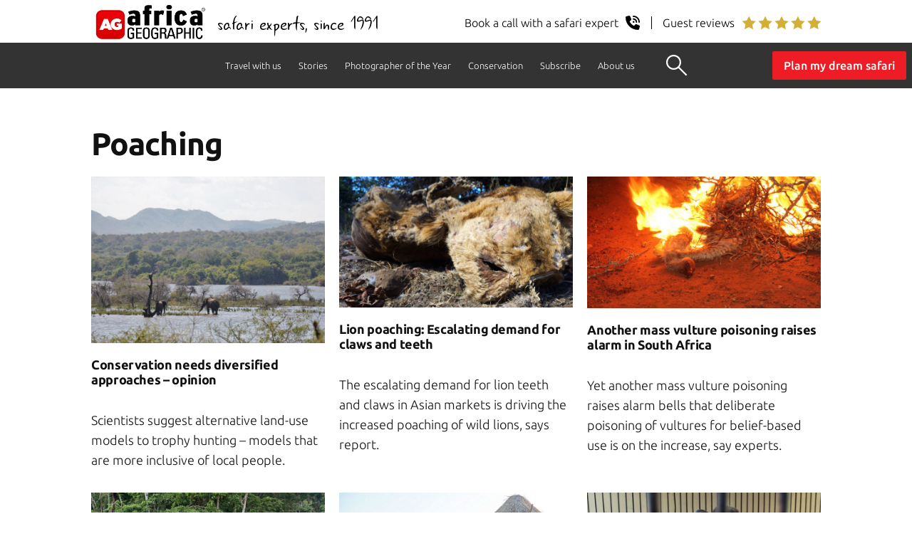

--- FILE ---
content_type: text/html; charset=UTF-8
request_url: https://africageographic.com/stories/category/wildlife/poaching/page/2/
body_size: 29057
content:
<!DOCTYPE html>
<html lang="en-US">
<head>
  
	<meta charset="UTF-8" />
	<meta name="viewport" content="width=device-width, initial-scale=1" />
  <meta name="p:domain_verify" content="287968cac22439dcaa5290d434467ff9"/>
	<link rel="profile" href="https://gmpg.org/xfn/11" />
	<!--[if IE]><link rel="icon" href="/favicon.ico"><![endif]-->
	<link rel="icon" type="image/png" sizes="32x32" href="/favicon-32x32.png">
	<link rel="icon" type="image/png" sizes="16x16" href="/favicon-16x16.png">
  
  <!-- Google Tag Manager -->
  <script>(function(w,d,s,l,i){w[l]=w[l]||[];w[l].push({'gtm.start':
  new Date().getTime(),event:'gtm.js'});var f=d.getElementsByTagName(s)[0],
  j=d.createElement(s),dl=l!='dataLayer'?'&l='+l:'';j.async=true;j.src=
  'https://www.googletagmanager.com/gtm.js?id='+i+dl;f.parentNode.insertBefore(j,f);
  })(window,document,'script','dataLayer','GTM-5DCJ544');</script>
  <!-- End Google Tag Manager -->
  
  	<meta name='robots' content='index, follow, max-image-preview:large, max-snippet:-1, max-video-preview:-1' />

	<!-- This site is optimized with the Yoast SEO plugin v25.8 - https://yoast.com/wordpress/plugins/seo/ -->
	<title>Poaching Archives - Page 2 of 4 - Africa Geographic</title>
	<meta name="description" content="Browse the Poaching category to discover stories and curated travel content on this topic" />
	<link rel="canonical" href="https://africageographic.com/stories/category/wildlife/poaching/page/2/" />
	<link rel="prev" href="https://africageographic.com/stories/category/wildlife/poaching/" />
	<link rel="next" href="https://africageographic.com/stories/category/wildlife/poaching/page/3/" />
	<meta property="og:locale" content="en_US" />
	<meta property="og:type" content="article" />
	<meta property="og:title" content="Poaching Archives - Page 2 of 4 - Africa Geographic" />
	<meta property="og:description" content="Browse the Poaching category to discover stories and curated travel content on this topic" />
	<meta property="og:url" content="https://africageographic.com/stories/category/wildlife/poaching/" />
	<meta property="og:site_name" content="Africa Geographic" />
	<script type="application/ld+json" class="yoast-schema-graph">{"@context":"https://schema.org","@graph":[{"@type":"CollectionPage","@id":"https://africageographic.com/stories/category/wildlife/poaching/","url":"https://africageographic.com/stories/category/wildlife/poaching/page/2/","name":"Poaching Archives - Page 2 of 4 - Africa Geographic","isPartOf":{"@id":"https://africageographic.com/#website"},"primaryImageOfPage":{"@id":"https://africageographic.com/stories/category/wildlife/poaching/page/2/#primaryimage"},"image":{"@id":"https://africageographic.com/stories/category/wildlife/poaching/page/2/#primaryimage"},"thumbnailUrl":"https://africageographic.com/wp-content/uploads/2020/01/Majete-Wildlife-Reserve-Malawi.-Jason-I.-Ransom2.jpg","description":"Browse the Poaching category to discover stories and curated travel content on this topic","breadcrumb":{"@id":"https://africageographic.com/stories/category/wildlife/poaching/page/2/#breadcrumb"},"inLanguage":"en-US"},{"@type":"ImageObject","inLanguage":"en-US","@id":"https://africageographic.com/stories/category/wildlife/poaching/page/2/#primaryimage","url":"https://africageographic.com/wp-content/uploads/2020/01/Majete-Wildlife-Reserve-Malawi.-Jason-I.-Ransom2.jpg","contentUrl":"https://africageographic.com/wp-content/uploads/2020/01/Majete-Wildlife-Reserve-Malawi.-Jason-I.-Ransom2.jpg","width":1024,"height":732,"caption":"Elephants in Majete Wildlife Reserve, Malawi © Jason I. Ransom"},{"@type":"BreadcrumbList","@id":"https://africageographic.com/stories/category/wildlife/poaching/page/2/#breadcrumb","itemListElement":[{"@type":"ListItem","position":1,"name":"Home","item":"https://africageographic.com/"},{"@type":"ListItem","position":2,"name":"Natural history","item":"https://africageographic.com/stories/category/wildlife/"},{"@type":"ListItem","position":3,"name":"Poaching"}]},{"@type":"WebSite","@id":"https://africageographic.com/#website","url":"https://africageographic.com/","name":"Africa Geographic","description":"Wildlife . People . Travel","publisher":{"@id":"https://africageographic.com/#organization"},"potentialAction":[{"@type":"SearchAction","target":{"@type":"EntryPoint","urlTemplate":"https://africageographic.com/?s={search_term_string}"},"query-input":{"@type":"PropertyValueSpecification","valueRequired":true,"valueName":"search_term_string"}}],"inLanguage":"en-US"},{"@type":"Organization","@id":"https://africageographic.com/#organization","name":"Africa Geographic","url":"https://africageographic.com/","logo":{"@type":"ImageObject","inLanguage":"en-US","@id":"https://africageographic.com/#/schema/logo/image/","url":"https://africageographic.com/wp-content/uploads/2021/12/AG-logo-2020-black.png","contentUrl":"https://africageographic.com/wp-content/uploads/2021/12/AG-logo-2020-black.png","width":512,"height":184,"caption":"Africa Geographic"},"image":{"@id":"https://africageographic.com/#/schema/logo/image/"},"sameAs":["https://www.facebook.com/Africa.Geographic","https://x.com/africageo","https://www.linkedin.com/groups/Africa-Geographic-1821493","https://www.youtube.com/user/africageographic"]}]}</script>
	<!-- / Yoast SEO plugin. -->


<link rel='dns-prefetch' href='//a.omappapi.com' />
<link rel="alternate" type="application/rss+xml" title="Africa Geographic &raquo; Feed" href="https://africageographic.com/feed/" />
<link rel="alternate" type="application/rss+xml" title="Africa Geographic &raquo; Comments Feed" href="https://africageographic.com/comments/feed/" />
<link rel="alternate" type="application/rss+xml" title="Africa Geographic &raquo; Poaching Category Feed" href="https://africageographic.com/stories/category/wildlife/poaching/feed/" />
<style id='wp-block-library-theme-inline-css'>
.wp-block-audio :where(figcaption){color:#555;font-size:13px;text-align:center}.is-dark-theme .wp-block-audio :where(figcaption){color:#ffffffa6}.wp-block-audio{margin:0 0 1em}.wp-block-code{border:1px solid #ccc;border-radius:4px;font-family:Menlo,Consolas,monaco,monospace;padding:.8em 1em}.wp-block-embed :where(figcaption){color:#555;font-size:13px;text-align:center}.is-dark-theme .wp-block-embed :where(figcaption){color:#ffffffa6}.wp-block-embed{margin:0 0 1em}.blocks-gallery-caption{color:#555;font-size:13px;text-align:center}.is-dark-theme .blocks-gallery-caption{color:#ffffffa6}:root :where(.wp-block-image figcaption){color:#555;font-size:13px;text-align:center}.is-dark-theme :root :where(.wp-block-image figcaption){color:#ffffffa6}.wp-block-image{margin:0 0 1em}.wp-block-pullquote{border-bottom:4px solid;border-top:4px solid;color:currentColor;margin-bottom:1.75em}.wp-block-pullquote cite,.wp-block-pullquote footer,.wp-block-pullquote__citation{color:currentColor;font-size:.8125em;font-style:normal;text-transform:uppercase}.wp-block-quote{border-left:.25em solid;margin:0 0 1.75em;padding-left:1em}.wp-block-quote cite,.wp-block-quote footer{color:currentColor;font-size:.8125em;font-style:normal;position:relative}.wp-block-quote:where(.has-text-align-right){border-left:none;border-right:.25em solid;padding-left:0;padding-right:1em}.wp-block-quote:where(.has-text-align-center){border:none;padding-left:0}.wp-block-quote.is-large,.wp-block-quote.is-style-large,.wp-block-quote:where(.is-style-plain){border:none}.wp-block-search .wp-block-search__label{font-weight:700}.wp-block-search__button{border:1px solid #ccc;padding:.375em .625em}:where(.wp-block-group.has-background){padding:1.25em 2.375em}.wp-block-separator.has-css-opacity{opacity:.4}.wp-block-separator{border:none;border-bottom:2px solid;margin-left:auto;margin-right:auto}.wp-block-separator.has-alpha-channel-opacity{opacity:1}.wp-block-separator:not(.is-style-wide):not(.is-style-dots){width:100px}.wp-block-separator.has-background:not(.is-style-dots){border-bottom:none;height:1px}.wp-block-separator.has-background:not(.is-style-wide):not(.is-style-dots){height:2px}.wp-block-table{margin:0 0 1em}.wp-block-table td,.wp-block-table th{word-break:normal}.wp-block-table :where(figcaption){color:#555;font-size:13px;text-align:center}.is-dark-theme .wp-block-table :where(figcaption){color:#ffffffa6}.wp-block-video :where(figcaption){color:#555;font-size:13px;text-align:center}.is-dark-theme .wp-block-video :where(figcaption){color:#ffffffa6}.wp-block-video{margin:0 0 1em}:root :where(.wp-block-template-part.has-background){margin-bottom:0;margin-top:0;padding:1.25em 2.375em}
</style>
<style id='classic-theme-styles-inline-css'>
/*! This file is auto-generated */
.wp-block-button__link{color:#fff;background-color:#32373c;border-radius:9999px;box-shadow:none;text-decoration:none;padding:calc(.667em + 2px) calc(1.333em + 2px);font-size:1.125em}.wp-block-file__button{background:#32373c;color:#fff;text-decoration:none}
</style>
<style id='global-styles-inline-css'>
:root{--wp--preset--aspect-ratio--square: 1;--wp--preset--aspect-ratio--4-3: 4/3;--wp--preset--aspect-ratio--3-4: 3/4;--wp--preset--aspect-ratio--3-2: 3/2;--wp--preset--aspect-ratio--2-3: 2/3;--wp--preset--aspect-ratio--16-9: 16/9;--wp--preset--aspect-ratio--9-16: 9/16;--wp--preset--color--black: #000000;--wp--preset--color--cyan-bluish-gray: #abb8c3;--wp--preset--color--white: #FFF;--wp--preset--color--pale-pink: #f78da7;--wp--preset--color--vivid-red: #cf2e2e;--wp--preset--color--luminous-vivid-orange: #ff6900;--wp--preset--color--luminous-vivid-amber: #fcb900;--wp--preset--color--light-green-cyan: #7bdcb5;--wp--preset--color--vivid-green-cyan: #00d084;--wp--preset--color--pale-cyan-blue: #8ed1fc;--wp--preset--color--vivid-cyan-blue: #0693e3;--wp--preset--color--vivid-purple: #9b51e0;--wp--preset--color--primary: #0073a8;--wp--preset--color--secondary: #005075;--wp--preset--color--dark-gray: #111;--wp--preset--color--light-gray: #767676;--wp--preset--gradient--vivid-cyan-blue-to-vivid-purple: linear-gradient(135deg,rgba(6,147,227,1) 0%,rgb(155,81,224) 100%);--wp--preset--gradient--light-green-cyan-to-vivid-green-cyan: linear-gradient(135deg,rgb(122,220,180) 0%,rgb(0,208,130) 100%);--wp--preset--gradient--luminous-vivid-amber-to-luminous-vivid-orange: linear-gradient(135deg,rgba(252,185,0,1) 0%,rgba(255,105,0,1) 100%);--wp--preset--gradient--luminous-vivid-orange-to-vivid-red: linear-gradient(135deg,rgba(255,105,0,1) 0%,rgb(207,46,46) 100%);--wp--preset--gradient--very-light-gray-to-cyan-bluish-gray: linear-gradient(135deg,rgb(238,238,238) 0%,rgb(169,184,195) 100%);--wp--preset--gradient--cool-to-warm-spectrum: linear-gradient(135deg,rgb(74,234,220) 0%,rgb(151,120,209) 20%,rgb(207,42,186) 40%,rgb(238,44,130) 60%,rgb(251,105,98) 80%,rgb(254,248,76) 100%);--wp--preset--gradient--blush-light-purple: linear-gradient(135deg,rgb(255,206,236) 0%,rgb(152,150,240) 100%);--wp--preset--gradient--blush-bordeaux: linear-gradient(135deg,rgb(254,205,165) 0%,rgb(254,45,45) 50%,rgb(107,0,62) 100%);--wp--preset--gradient--luminous-dusk: linear-gradient(135deg,rgb(255,203,112) 0%,rgb(199,81,192) 50%,rgb(65,88,208) 100%);--wp--preset--gradient--pale-ocean: linear-gradient(135deg,rgb(255,245,203) 0%,rgb(182,227,212) 50%,rgb(51,167,181) 100%);--wp--preset--gradient--electric-grass: linear-gradient(135deg,rgb(202,248,128) 0%,rgb(113,206,126) 100%);--wp--preset--gradient--midnight: linear-gradient(135deg,rgb(2,3,129) 0%,rgb(40,116,252) 100%);--wp--preset--font-size--small: 19.5px;--wp--preset--font-size--medium: 20px;--wp--preset--font-size--large: 36.5px;--wp--preset--font-size--x-large: 42px;--wp--preset--font-size--normal: 22px;--wp--preset--font-size--huge: 49.5px;--wp--preset--spacing--20: 0.44rem;--wp--preset--spacing--30: 0.67rem;--wp--preset--spacing--40: 1rem;--wp--preset--spacing--50: 1.5rem;--wp--preset--spacing--60: 2.25rem;--wp--preset--spacing--70: 3.38rem;--wp--preset--spacing--80: 5.06rem;--wp--preset--shadow--natural: 6px 6px 9px rgba(0, 0, 0, 0.2);--wp--preset--shadow--deep: 12px 12px 50px rgba(0, 0, 0, 0.4);--wp--preset--shadow--sharp: 6px 6px 0px rgba(0, 0, 0, 0.2);--wp--preset--shadow--outlined: 6px 6px 0px -3px rgba(255, 255, 255, 1), 6px 6px rgba(0, 0, 0, 1);--wp--preset--shadow--crisp: 6px 6px 0px rgba(0, 0, 0, 1);}:where(.is-layout-flex){gap: 0.5em;}:where(.is-layout-grid){gap: 0.5em;}body .is-layout-flex{display: flex;}.is-layout-flex{flex-wrap: wrap;align-items: center;}.is-layout-flex > :is(*, div){margin: 0;}body .is-layout-grid{display: grid;}.is-layout-grid > :is(*, div){margin: 0;}:where(.wp-block-columns.is-layout-flex){gap: 2em;}:where(.wp-block-columns.is-layout-grid){gap: 2em;}:where(.wp-block-post-template.is-layout-flex){gap: 1.25em;}:where(.wp-block-post-template.is-layout-grid){gap: 1.25em;}.has-black-color{color: var(--wp--preset--color--black) !important;}.has-cyan-bluish-gray-color{color: var(--wp--preset--color--cyan-bluish-gray) !important;}.has-white-color{color: var(--wp--preset--color--white) !important;}.has-pale-pink-color{color: var(--wp--preset--color--pale-pink) !important;}.has-vivid-red-color{color: var(--wp--preset--color--vivid-red) !important;}.has-luminous-vivid-orange-color{color: var(--wp--preset--color--luminous-vivid-orange) !important;}.has-luminous-vivid-amber-color{color: var(--wp--preset--color--luminous-vivid-amber) !important;}.has-light-green-cyan-color{color: var(--wp--preset--color--light-green-cyan) !important;}.has-vivid-green-cyan-color{color: var(--wp--preset--color--vivid-green-cyan) !important;}.has-pale-cyan-blue-color{color: var(--wp--preset--color--pale-cyan-blue) !important;}.has-vivid-cyan-blue-color{color: var(--wp--preset--color--vivid-cyan-blue) !important;}.has-vivid-purple-color{color: var(--wp--preset--color--vivid-purple) !important;}.has-black-background-color{background-color: var(--wp--preset--color--black) !important;}.has-cyan-bluish-gray-background-color{background-color: var(--wp--preset--color--cyan-bluish-gray) !important;}.has-white-background-color{background-color: var(--wp--preset--color--white) !important;}.has-pale-pink-background-color{background-color: var(--wp--preset--color--pale-pink) !important;}.has-vivid-red-background-color{background-color: var(--wp--preset--color--vivid-red) !important;}.has-luminous-vivid-orange-background-color{background-color: var(--wp--preset--color--luminous-vivid-orange) !important;}.has-luminous-vivid-amber-background-color{background-color: var(--wp--preset--color--luminous-vivid-amber) !important;}.has-light-green-cyan-background-color{background-color: var(--wp--preset--color--light-green-cyan) !important;}.has-vivid-green-cyan-background-color{background-color: var(--wp--preset--color--vivid-green-cyan) !important;}.has-pale-cyan-blue-background-color{background-color: var(--wp--preset--color--pale-cyan-blue) !important;}.has-vivid-cyan-blue-background-color{background-color: var(--wp--preset--color--vivid-cyan-blue) !important;}.has-vivid-purple-background-color{background-color: var(--wp--preset--color--vivid-purple) !important;}.has-black-border-color{border-color: var(--wp--preset--color--black) !important;}.has-cyan-bluish-gray-border-color{border-color: var(--wp--preset--color--cyan-bluish-gray) !important;}.has-white-border-color{border-color: var(--wp--preset--color--white) !important;}.has-pale-pink-border-color{border-color: var(--wp--preset--color--pale-pink) !important;}.has-vivid-red-border-color{border-color: var(--wp--preset--color--vivid-red) !important;}.has-luminous-vivid-orange-border-color{border-color: var(--wp--preset--color--luminous-vivid-orange) !important;}.has-luminous-vivid-amber-border-color{border-color: var(--wp--preset--color--luminous-vivid-amber) !important;}.has-light-green-cyan-border-color{border-color: var(--wp--preset--color--light-green-cyan) !important;}.has-vivid-green-cyan-border-color{border-color: var(--wp--preset--color--vivid-green-cyan) !important;}.has-pale-cyan-blue-border-color{border-color: var(--wp--preset--color--pale-cyan-blue) !important;}.has-vivid-cyan-blue-border-color{border-color: var(--wp--preset--color--vivid-cyan-blue) !important;}.has-vivid-purple-border-color{border-color: var(--wp--preset--color--vivid-purple) !important;}.has-vivid-cyan-blue-to-vivid-purple-gradient-background{background: var(--wp--preset--gradient--vivid-cyan-blue-to-vivid-purple) !important;}.has-light-green-cyan-to-vivid-green-cyan-gradient-background{background: var(--wp--preset--gradient--light-green-cyan-to-vivid-green-cyan) !important;}.has-luminous-vivid-amber-to-luminous-vivid-orange-gradient-background{background: var(--wp--preset--gradient--luminous-vivid-amber-to-luminous-vivid-orange) !important;}.has-luminous-vivid-orange-to-vivid-red-gradient-background{background: var(--wp--preset--gradient--luminous-vivid-orange-to-vivid-red) !important;}.has-very-light-gray-to-cyan-bluish-gray-gradient-background{background: var(--wp--preset--gradient--very-light-gray-to-cyan-bluish-gray) !important;}.has-cool-to-warm-spectrum-gradient-background{background: var(--wp--preset--gradient--cool-to-warm-spectrum) !important;}.has-blush-light-purple-gradient-background{background: var(--wp--preset--gradient--blush-light-purple) !important;}.has-blush-bordeaux-gradient-background{background: var(--wp--preset--gradient--blush-bordeaux) !important;}.has-luminous-dusk-gradient-background{background: var(--wp--preset--gradient--luminous-dusk) !important;}.has-pale-ocean-gradient-background{background: var(--wp--preset--gradient--pale-ocean) !important;}.has-electric-grass-gradient-background{background: var(--wp--preset--gradient--electric-grass) !important;}.has-midnight-gradient-background{background: var(--wp--preset--gradient--midnight) !important;}.has-small-font-size{font-size: var(--wp--preset--font-size--small) !important;}.has-medium-font-size{font-size: var(--wp--preset--font-size--medium) !important;}.has-large-font-size{font-size: var(--wp--preset--font-size--large) !important;}.has-x-large-font-size{font-size: var(--wp--preset--font-size--x-large) !important;}
:where(.wp-block-post-template.is-layout-flex){gap: 1.25em;}:where(.wp-block-post-template.is-layout-grid){gap: 1.25em;}
:where(.wp-block-columns.is-layout-flex){gap: 2em;}:where(.wp-block-columns.is-layout-grid){gap: 2em;}
:root :where(.wp-block-pullquote){font-size: 1.5em;line-height: 1.6;}
</style>
<link rel='stylesheet' id='wpo_min-header-0-css' href='https://africageographic.com/wp-content/cache/wpo-minify/1758538856/assets/wpo-minify-header-eb202a45.min.css' media='all' />
<link rel='stylesheet' id='wpo_min-header-1-css' href='https://africageographic.com/wp-content/cache/wpo-minify/1758538856/assets/wpo-minify-header-48031563.min.css' media='print' />
<link rel='stylesheet' id='wpo_min-header-2-css' href='https://africageographic.com/wp-content/cache/wpo-minify/1758538856/assets/wpo-minify-header-c3a40f05.min.css' media='all' />
<script src="https://africageographic.com/wp-content/cache/wpo-minify/1758538856/assets/wpo-minify-header-7aff0e35.min.js" id="wpo_min-header-0-js"></script>
<link rel="https://api.w.org/" href="https://africageographic.com/wp-json/" /><link rel="alternate" title="JSON" type="application/json" href="https://africageographic.com/wp-json/wp/v2/categories/2515" /><link rel="EditURI" type="application/rsd+xml" title="RSD" href="https://africageographic.com/xmlrpc.php?rsd" />
<meta name="generator" content="WordPress 6.8.3" />
  	<div class="cta-header">
    <div>
      <a href="https://meetings-eu1.hubspot.com/africa-geographic/free-safari-planning" target="_blank" class="flex items-center">
        <p>Speak with a safari expert</p>
        <img src="https://africageographic.com/wp-content/uploads/2025/book-a-call-white.svg" alt="phone icon" width="12" height="12" />
      </a>
    </div>
    <div>
      <a href="https://www.trustpilot.com/review/travel.africageographic.com" target="_blank" class="flex items-center"><span></span>
        <p>Guest reviews</p>
        <img src="https://africageographic.com/wp-content/uploads/2025/5-stars-review-white.svg" alt="5 star icon" width="67" height="12" />
      </a>
    </div>
</div>
<div class="logoline">
  <div class="logoline-left">
    	<a href="https://africageographic.com/" title="Africa Geographic"><img src="/wp-content/uploads/2022/01/ag-logo-black-properSVG.svg" class="sitelogo" alt="Africa Geographic" title="Africa Geographic" width="167" height="60"></a>
    	<div class="right-logo-text">safari experts, since 1991</div>
  </div>
  <div class="logoline-right">    
      <a href="https://meetings-eu1.hubspot.com/africa-geographic/free-safari-planning" target="_blank" title="Book a call">
        <div class="rightright-logo-text">Book a call with a safari expert
          <img src="https://africageographic.com/wp-content/uploads/2025/schedule-a-call.svg" width="20" height="20" alt="Book a call" >
        </div>
      </a>
      <a href="https://www.trustpilot.com/review/travel.africageographic.com" target="_blank" title="Guest reviews">
        <div class="rightright-logo-text"><span></span>Guest reviews
          <img src="https://africageographic.com/wp-content/uploads/2025/gold-stars-client-reviews.svg" width="111" height="20" alt="Client reviews" >
        </div>
      </a>
  </div>   
</div>
  <!-- Google tag (gtag.js) -->
<script async src="https://www.googletagmanager.com/gtag/js?id=G-1VMP2GYEW5"></script>
<script>
  window.dataLayer = window.dataLayer || [];
  function gtag(){dataLayer.push(arguments);}
  gtag('js', new Date());

  gtag('config', 'G-1VMP2GYEW5');
</script>

<script type="text/javascript">
    (function(c,l,a,r,i,t,y){
        c[a]=c[a]||function(){(c[a].q=c[a].q||[]).push(arguments)};
        t=l.createElement(r);t.async=1;t.src="https://www.clarity.ms/tag/"+i;
        y=l.getElementsByTagName(r)[0];y.parentNode.insertBefore(t,y);
    })(window, document, "clarity", "script", "9qo3s3qtae");
</script>

  <!-- <script src="/wp-content/themes/twentynineteen-child/js/scrolltracking.js" async></script> -->
  
</head>

<body class="archive paged category category-poaching category-2515 wp-embed-responsive paged-2 category-paged-2 wp-theme-twentynineteen wp-child-theme-twentynineteen-child hfeed image-filters-enabled">
<!-- Google Tag Manager (noscript) -->
<noscript><iframe src="https://www.googletagmanager.com/ns.html?id=GTM-5DCJ544"
height="0" width="0" style="display:none;visibility:hidden"></iframe></noscript>
<!-- End Google Tag Manager (noscript) -->

<div id="page" class="site">
	<a class="skip-link screen-reader-text" href="#content">Skip to content</a>

		<header id="masthead" class="site-header">

			<!--<div class="site-branding-container">-->
							<!--</div>.site-branding-container -->
		</header><!-- #masthead -->
		
<!-- 3 level menu -->

<ul class="top-level-menu" id="myTopnav">
  <li class="accordian">
        <a href="https://travel.africageographic.com/search" title="Travel with us">Travel with us</a><img id="arrowFive" src="https://africageographic.com/wp-content/uploads/2020/09/down-arrow2.png" width="" height="" alt="Drop Down" class="toggle dropdownArrow"> 
        <ul class="second-level-menu">
            <li><a href="https://travel.africageographic.com/search" title="Safari ideas">Safari ideas</a></li>
            <li><a href="https://travel.africageographic.com/experiences" title="Experiences">Experiences</a></li>     
            <li><a href="https://travel.africageographic.com/destinations" title="Destinations">Destinations</a></li>  
            <li><a href="https://travel.africageographic.com/safari-advice" title="Safari advice">Safari advice</a></li>
            <li><a href="https://travel.africageographic.com/lets-plan-your-dream-african-safari" title="Start planning">Start planning</a></li>
            <li><a href="https://meetings-eu1.hubspot.com/africa-geographic/free-safari-planning" title="Schedule a call" target="_blank">Schedule a call</a></li>
        </ul>
  </li>
  <li class="accordian">
        <a href="https://africageographic.com/stories/" title="Stories">Stories</a><img id="arrowOne" src="https://africageographic.com/wp-content/uploads/2020/09/down-arrow2.png" width="" height="" alt="Drop Down" class="toggle dropdownArrow"> 
        <ul class="second-level-menu">
            <li><a href="https://africageographic.com/stories/" title="Stories and Galleries">All stories</a></li>
            <li><a href="https://africageographic.com/afrika-odyssey-expedition/" title="Afrika Odyssey Expedition">Afrika Odyssey Expedition</a></li>                
            <li><a href="https://africageographic.com/videos/youtube/" title="Videos">Videos</a></li>           
            <li><a href="https://app.africageographic.com/stories" target="_blank" title="Read on our app">Read on our app</a></li>
            <li><a href="https://africageographic.com/rules-of-engagement/" title="Rules of engagement">Rules of engagement</a></li>
            <li><a href="https://africageographic.com/subscribe/" target="_blank" title="Subscribe & app">Subscribe & app</a></li>
        </ul>
  </li>
  <li class="accordian">
        <a href="https://africageographic.com/photographer-of-the-year/2025-entries/" title="Photographer of the Year">Photographer of the Year</a><img id="arrowTwo" src="https://africageographic.com/wp-content/uploads/2020/09/down-arrow2.png" width="" height="" alt="Drop Down" class="toggle dropdownArrow"> 
        <ul class="second-level-menu">
            <li><a href="https://africageographic.com/photographer-of-the-year/2025-entries/" title="2025 Entries">2025 Entries</a></li>
            <li><a href="https://africageographic.com/photographer-of-the-year/2025-details/" title="2025 Entry details">2025 Entry details</a></li>
            <li><a href="https://africageographic.com/photographer-of-the-year/2025-prizes/" title="2025 Prizes">2025 Prizes</a></li>
            <li><a href="https://africageographic.com/photographer-of-the-year/2025-rules/" title="2025 Rules">2025 Rules</a></li>
            <li><a href="https://africageographic.com/photographer-of-the-year/2025-entry-form/" title="2025 Entry form">2025 Entry form</a></li>
        </ul>
  </li>  
  <li class="accordian">
        <a href="https://africageographic.com/conservation/" title="Conservation">Conservation</a><img id="arrowThree" src="https://africageographic.com/wp-content/uploads/2020/09/down-arrow2.png" width="" height="" alt="Drop Down" class="toggle dropdownArrow"> 
        <ul class="second-level-menu">
            <li><a href="https://africageographic.com/conservation/collar-a-lion/" title="All experiences">Collar a lion</a></li>
            <li><a href="https://africageographic.com/conservation/save-a-pangolin/" title="Save a pangolin">Save a pangolin</a></li>
            <li><a href="https://africageographic.com/conservation/guarding-tuskers/" title="Guarding tuskers">Guarding tuskers</a></li>
            <li><a href="https://africageographic.com/conservation/spots-on-the-line/" title="Saving Hoedspruit leopards">Saving Hoedspruit leopards</a></li>
        </ul>
  </li>
  <li class="accordian">
        <a href="https://africageographic.com/subscribe/" title="Subscribe">Subscribe</a><img id="arrowFour" src="https://africageographic.com/wp-content/uploads/2020/09/down-arrow2.png" width="" height="" alt="Drop Down" class="toggle dropdownArrow"> 
        <ul class="second-level-menu">
            <li><a href="https://africageographic.com/newsletter/" title="All experiences">Newsletter</a></li>
            <li><a href="https://africageographic.com/app/about/" title="Save a pangolin">App</a></li>
        </ul>
  </li>
  <li class="accordian">
        <a href="https://travel.africageographic.com/about-us" title="About us">About us</a><img id="arrowSix" src="https://africageographic.com/wp-content/uploads/2020/09/down-arrow2.png" width="" height="" alt="Drop Down" class="toggle dropdownArrow"> 
        <ul class="second-level-menu">   
            <li><a href="https://travel.africageographic.com/about-us" title="About Africa Geographic">About Africa Geographic</a></li>
			<li><a href="https://africageographic.com/manifesto/" title="Manifesto">Manifesto</a></li>
            <li><a href="https://africageographic.com/about/job-vacancies/" title="Job Vacancies">Job vacancies</a></li>
            <li><a href="https://africageographic.com/about/contact-us/" title="Contact us">Contact us</a></li>
            <li><a href="https://www.trustpilot.com/review/travel.africageographic.com" title="See how we earn 5 stars" target="_blank">See how we earn 5 stars</a></li>
            <li><a href="https://ukuri.travel/" title="Ukuri - safari camps" target="_blank">Ukuri - safari camps</a></li>
        </ul>
  </li>
  <li class="search-button"><button class="openBtn" onclick="openSearch()"></button></li>
  <a href="javascript:void(0);" class="icon" onclick="myFunction();"><div class="bar1"></div><div class="bar2"></div><div class="bar3"></div></a>
  <a class="header-button" href="https://travel.africageographic.com/lets-plan-your-dream-african-safari" title="Plan my dream safari" target="_blank">Plan my dream safari</a>
</ul>
<a id="BTTbutton"></a>
<!-- end 3 level menu -->



<div id="myOverlay" class="overlay">
  <span class="closebtn" onclick="closeSearch()" title="Close Overlay">×</span>
  <div class="overlay-content">
    <div class="searchTITLE">SEARCH OUR STORIES</div>
    <!-- <form method="get" action="https://africageographic.com/stories" >
      <input type="text" name="s" id="s" placeholder="Enter a word or phrase ..." />
      <select class="formdownArrow" name="category" required>
        <option value="all">All stories</option>
        <option value="species">Species - featured</option>
        <option value="places">Places - featured</option>
        <option value="tips">Safari tips</option>
        <option value="trips">Safari report-backs</option>       
      </select>
      <input type="submit" value="Search" class="travelSearchBtn">
    </form> -->
        <form action="https://africageographic.com/search/" method="get" id="custom-search-form">
        <input type="text" name="textsearch" id="textsearch" placeholder="Enter a word or phrase ..." required>
        <select name="cat" id="cat" class="formdownArrow" required>
            <option value="all">All stories</option>
            <option value="species">Species - featured</option>
            <option value="places">Places - featured</option>
            <option value="tips">Safari tips</option>
            <option value="trips">Safari report-backs</option>  
        </select>   
        <input type="submit" value="Search" class="travelSearchBtn">
    </form>
         
    <div class="searchTITLE travelsearchTITLE">SEARCH OUR SAFARIS</div>   
    <div class="safari-s-wrapper">
      <form class="" action="https://africageographic.com/travel" method="get">
        <!--<select class="travel-select" required onchange="if (this.value) window.location.href=this.value"> makes it auto load on select-->
        <select id="catSearch" name="safari_category" class="formdownArrow safari-select">
          <option value="https://travel.africageographic.com/all-safaris" class="selectFirst" selected>All safaris</option>
          <option value="https://travel.africageographic.com/all-places">By place</option>
          <option value="https://travel.africageographic.com/all-safari-experiences">By experience</option>
        </select>   
        <!-- <input type="submit" value="Search" class="travelSearchBtn"> -->
        <input id="goBtn" type="button" value="Search" class="travelSearchBtn">
      </form>
    </div>
    <!-- <a href="https://travel.africageographic.com/all-safaris" target="_blank"><div class="travelSearchBtn safariSearchBtn">Find your safari</div></a> -->
  </div>
</div>

<div id="content" class="site-content">



	<section id="primary" class="content-area">
		<main id="main" class="site-main">

		
			<header class="page-header">
				<h1 class="blog-post-title">Category Archives: <span class="page-description">Poaching</span></h1>			</header><!-- .page-header -->
			<div class="archive-wrapper">
			
				
				
					
<article id="post-120621" class="post-120621 post type-post status-publish format-standard has-post-thumbnail hentry category-decoding-science category-hunting category-opinion-editorial category-poaching tag-conservation-2 tag-decoding-science tag-wildlife-research post_series-opinion-editorial entry">
	
		<figure class="post-thumbnail">
			<a class="post-thumbnail-inner" href="https://africageographic.com/stories/conservation-needs-diversified-approaches-opinion/" aria-hidden="true" tabindex="-1">
				<img width="1024" height="732" src="https://africageographic.com/wp-content/uploads/2020/01/Majete-Wildlife-Reserve-Malawi.-Jason-I.-Ransom2.jpg" class="attachment-post-thumbnail size-post-thumbnail wp-post-image" alt="Elephants in Majete Wildlife Reserve, Malawi" decoding="async" fetchpriority="high" srcset="https://africageographic.com/wp-content/uploads/2020/01/Majete-Wildlife-Reserve-Malawi.-Jason-I.-Ransom2.jpg 1024w, https://africageographic.com/wp-content/uploads/2020/01/Majete-Wildlife-Reserve-Malawi.-Jason-I.-Ransom2-300x214.jpg 300w, https://africageographic.com/wp-content/uploads/2020/01/Majete-Wildlife-Reserve-Malawi.-Jason-I.-Ransom2-768x549.jpg 768w" sizes="(max-width: 34.9rem) calc(100vw - 2rem), (max-width: 53rem) calc(8 * (100vw / 12)), (min-width: 53rem) calc(6 * (100vw / 12)), 100vw" />			</a>
		</figure>

				<header class="entry-header">
		<h2 class="entry-title"><a href="https://africageographic.com/stories/conservation-needs-diversified-approaches-opinion/" rel="bookmark">Conservation needs diversified approaches – opinion</a></h2>	</header><!-- .entry-header -->

	

	<div class="entry-content">
		<p>Scientists suggest alternative land-use models to trophy hunting – models that are more inclusive of local people. </p>
	</div><!-- .entry-content -->

	<!--<footer class="entry-footer">-->
			<!--</footer> .entry-footer -->
</article><!-- #post-120621 -->
				
				
				
				
					
<article id="post-120507" class="post-120507 post type-post status-publish format-standard has-post-thumbnail hentry category-decoding-science category-poaching tag-decoding-science tag-lion tag-lion-research post_series-decoding-science entry">
	
		<figure class="post-thumbnail">
			<a class="post-thumbnail-inner" href="https://africageographic.com/stories/lion-poaching-escalating-demand-for-claws-and-teeth/" aria-hidden="true" tabindex="-1">
				<img width="1024" height="576" src="https://africageographic.com/wp-content/uploads/2019/12/lion-carcass-01.jpg" class="attachment-post-thumbnail size-post-thumbnail wp-post-image" alt="" decoding="async" srcset="https://africageographic.com/wp-content/uploads/2019/12/lion-carcass-01.jpg 1024w, https://africageographic.com/wp-content/uploads/2019/12/lion-carcass-01-300x169.jpg 300w, https://africageographic.com/wp-content/uploads/2019/12/lion-carcass-01-768x432.jpg 768w" sizes="(max-width: 34.9rem) calc(100vw - 2rem), (max-width: 53rem) calc(8 * (100vw / 12)), (min-width: 53rem) calc(6 * (100vw / 12)), 100vw" />			</a>
		</figure>

				<header class="entry-header">
		<h2 class="entry-title"><a href="https://africageographic.com/stories/lion-poaching-escalating-demand-for-claws-and-teeth/" rel="bookmark">Lion poaching: Escalating demand for claws and teeth</a></h2>	</header><!-- .entry-header -->

	

	<div class="entry-content">
		<p>The escalating demand for lion teeth and claws in Asian markets is driving the increased poaching of wild lions, says report.</p>
	</div><!-- .entry-content -->

	<!--<footer class="entry-footer">-->
			<!--</footer> .entry-footer -->
</article><!-- #post-120507 -->
				
				
				
				
					
<article id="post-120497" class="post-120497 post type-post status-publish format-standard has-post-thumbnail hentry category-news category-poaching tag-african-wildlife-news tag-birding post_series-news-desk entry">
	
		<figure class="post-thumbnail">
			<a class="post-thumbnail-inner" href="https://africageographic.com/stories/another-mass-vulture-poisoning-raises-alarm-in-south-africa/" aria-hidden="true" tabindex="-1">
				<img width="1024" height="577" src="https://africageographic.com/wp-content/uploads/2019/12/vulture-2-wildlife-act.jpg" class="attachment-post-thumbnail size-post-thumbnail wp-post-image" alt="" decoding="async" srcset="https://africageographic.com/wp-content/uploads/2019/12/vulture-2-wildlife-act.jpg 1024w, https://africageographic.com/wp-content/uploads/2019/12/vulture-2-wildlife-act-300x169.jpg 300w, https://africageographic.com/wp-content/uploads/2019/12/vulture-2-wildlife-act-768x433.jpg 768w" sizes="(max-width: 34.9rem) calc(100vw - 2rem), (max-width: 53rem) calc(8 * (100vw / 12)), (min-width: 53rem) calc(6 * (100vw / 12)), 100vw" />			</a>
		</figure>

				<header class="entry-header">
		<h2 class="entry-title"><a href="https://africageographic.com/stories/another-mass-vulture-poisoning-raises-alarm-in-south-africa/" rel="bookmark">Another mass vulture poisoning raises alarm in South Africa</a></h2>	</header><!-- .entry-header -->

	

	<div class="entry-content">
		<p>Yet another mass vulture poisoning raises alarm bells that deliberate poisoning of vultures for belief-based use is on the increase, say experts.</p>
	</div><!-- .entry-content -->

	<!--<footer class="entry-footer">-->
			<!--</footer> .entry-footer -->
</article><!-- #post-120497 -->
				
				
				
				
					
<article id="post-120422" class="post-120422 post type-post status-publish format-standard has-post-thumbnail hentry category-decoding-science category-news category-poaching tag-african-wildlife-research tag-elephant-research post_series-decoding-science entry">
	
		<figure class="post-thumbnail">
			<a class="post-thumbnail-inner" href="https://africageographic.com/stories/elephant-poaching-decimates-key-gabon-reserve/" aria-hidden="true" tabindex="-1">
				<img width="1022" height="575" src="https://africageographic.com/wp-content/uploads/2019/12/Forest-elephant-herd-1.jpg" class="attachment-post-thumbnail size-post-thumbnail wp-post-image" alt="" decoding="async" loading="lazy" srcset="https://africageographic.com/wp-content/uploads/2019/12/Forest-elephant-herd-1.jpg 1022w, https://africageographic.com/wp-content/uploads/2019/12/Forest-elephant-herd-1-300x169.jpg 300w, https://africageographic.com/wp-content/uploads/2019/12/Forest-elephant-herd-1-768x432.jpg 768w" sizes="(max-width: 34.9rem) calc(100vw - 2rem), (max-width: 53rem) calc(8 * (100vw / 12)), (min-width: 53rem) calc(6 * (100vw / 12)), 100vw" />			</a>
		</figure>

				<header class="entry-header">
		<h2 class="entry-title"><a href="https://africageographic.com/stories/elephant-poaching-decimates-key-gabon-reserve/" rel="bookmark">Elephant poaching decimates key Gabon reserve</a></h2>	</header><!-- .entry-header -->

	

	<div class="entry-content">
		<p>Elephant population in Gabon’s Minkébé National Park have been decimated, with 25,000 being poached in 10 years (80% reduction), says research results.</p>
	</div><!-- .entry-content -->

	<!--<footer class="entry-footer">-->
			<!--</footer> .entry-footer -->
</article><!-- #post-120422 -->
				
				
				
				
					
<article id="post-118402" class="post-118402 post type-post status-publish format-standard has-post-thumbnail hentry category-poaching tag-human-wildlife-conflict tag-south-luangwa-national-park entry">
	
		<figure class="post-thumbnail">
			<a class="post-thumbnail-inner" href="https://africageographic.com/stories/using-chilli-balls-to-reduce-human-wildlife-conflict-zambia/" aria-hidden="true" tabindex="-1">
				<img width="1024" height="536" src="https://africageographic.com/wp-content/uploads/2019/11/Chilli_blasting_4-c-Flatdogs-Camp-001.jpg" class="attachment-post-thumbnail size-post-thumbnail wp-post-image" alt="" decoding="async" loading="lazy" srcset="https://africageographic.com/wp-content/uploads/2019/11/Chilli_blasting_4-c-Flatdogs-Camp-001.jpg 1024w, https://africageographic.com/wp-content/uploads/2019/11/Chilli_blasting_4-c-Flatdogs-Camp-001-300x157.jpg 300w, https://africageographic.com/wp-content/uploads/2019/11/Chilli_blasting_4-c-Flatdogs-Camp-001-768x402.jpg 768w" sizes="(max-width: 34.9rem) calc(100vw - 2rem), (max-width: 53rem) calc(8 * (100vw / 12)), (min-width: 53rem) calc(6 * (100vw / 12)), 100vw" />			</a>
		</figure>

				<header class="entry-header">
		<h2 class="entry-title"><a href="https://africageographic.com/stories/using-chilli-balls-to-reduce-human-wildlife-conflict-zambia/" rel="bookmark">Using &#8216;chilli balls&#8217; to reduce human-elephant conflict in Zambia</a></h2>	</header><!-- .entry-header -->

	

	<div class="entry-content">
		<p>Crop-raiding elephants in Zambia are being deterred humanely through the use of ‘chilli balls’ which are fired at their rumps. </p>
	</div><!-- .entry-content -->

	<!--<footer class="entry-footer">-->
			<!--</footer> .entry-footer -->
</article><!-- #post-118402 -->
				
				
				
				
					
<article id="post-118305" class="post-118305 post type-post status-publish format-standard has-post-thumbnail hentry category-decoding-science category-wildlife category-poaching tag-african-grey-parrot tag-decoding-science tag-illegal-wildlife-trade post_series-decoding-science entry">
	
		<figure class="post-thumbnail">
			<a class="post-thumbnail-inner" href="https://africageographic.com/stories/african-grey-parrots-social-media-facilitating-illegal-trade-fight/" aria-hidden="true" tabindex="-1">
				<img width="1000" height="523" src="https://africageographic.com/wp-content/uploads/2019/11/parrot-c-anton-crone.jpg" class="attachment-post-thumbnail size-post-thumbnail wp-post-image" alt="" decoding="async" loading="lazy" srcset="https://africageographic.com/wp-content/uploads/2019/11/parrot-c-anton-crone.jpg 1000w, https://africageographic.com/wp-content/uploads/2019/11/parrot-c-anton-crone-300x157.jpg 300w, https://africageographic.com/wp-content/uploads/2019/11/parrot-c-anton-crone-768x402.jpg 768w" sizes="(max-width: 34.9rem) calc(100vw - 2rem), (max-width: 53rem) calc(8 * (100vw / 12)), (min-width: 53rem) calc(6 * (100vw / 12)), 100vw" />			</a>
		</figure>

				<header class="entry-header">
		<h2 class="entry-title"><a href="https://africageographic.com/stories/african-grey-parrots-social-media-facilitating-illegal-trade-fight/" rel="bookmark">African grey parrots: How social media is facilitating both illegal trade and the fight against it</a></h2>	</header><!-- .entry-header -->

	

	<div class="entry-content">
		<p>A recent study examines how social media marketplaces facilitate trafficking of endangered African grey parrots.</p>
	</div><!-- .entry-content -->

	<!--<footer class="entry-footer">-->
			<!--</footer> .entry-footer -->
</article><!-- #post-118305 -->
				
				
				
				
					
<article id="post-117702" class="post-117702 post type-post status-publish format-standard has-post-thumbnail hentry category-news category-poaching tag-news-2 post_series-news-desk entry">
	
		<figure class="post-thumbnail">
			<a class="post-thumbnail-inner" href="https://africageographic.com/stories/malawi-on-the-frontline-in-the-fight-against-illegal-wildlife-trade/" aria-hidden="true" tabindex="-1">
				<img width="1024" height="536" src="https://africageographic.com/wp-content/uploads/2019/10/mk28-malawi-c-Environmental-Investigation-Agency-001.jpg" class="attachment-post-thumbnail size-post-thumbnail wp-post-image" alt="" decoding="async" loading="lazy" srcset="https://africageographic.com/wp-content/uploads/2019/10/mk28-malawi-c-Environmental-Investigation-Agency-001.jpg 1024w, https://africageographic.com/wp-content/uploads/2019/10/mk28-malawi-c-Environmental-Investigation-Agency-001-300x157.jpg 300w, https://africageographic.com/wp-content/uploads/2019/10/mk28-malawi-c-Environmental-Investigation-Agency-001-768x402.jpg 768w" sizes="(max-width: 34.9rem) calc(100vw - 2rem), (max-width: 53rem) calc(8 * (100vw / 12)), (min-width: 53rem) calc(6 * (100vw / 12)), 100vw" />			</a>
		</figure>

				<header class="entry-header">
		<h2 class="entry-title"><a href="https://africageographic.com/stories/malawi-on-the-frontline-in-the-fight-against-illegal-wildlife-trade/" rel="bookmark">Malawi: On the frontline in the fight against illegal wildlife trade</a></h2>	</header><!-- .entry-header -->

	

	<div class="entry-content">
		<p>Malawi may be one of the continent’s most peaceful nations, but it is currently locked in a fierce battle to protect some of the world’s most threatened species of wildlife.</p>
	</div><!-- .entry-content -->

	<!--<footer class="entry-footer">-->
			<!--</footer> .entry-footer -->
</article><!-- #post-117702 -->
				
				
				
				
					
<article id="post-116923" class="post-116923 post type-post status-publish format-standard has-post-thumbnail hentry category-hunting category-opinion-editorial category-poaching tag-opinion-editorial tag-rhino-horn tag-rhino-poaching tag-trophy-hunting tag-white-rhino post_series-opinion-editorial entry">
	
		<figure class="post-thumbnail">
			<a class="post-thumbnail-inner" href="https://africageographic.com/stories/minister-many-wild-rhinos-left/" aria-hidden="true" tabindex="-1">
				<img width="675" height="354" src="https://africageographic.com/wp-content/uploads/2019/08/white-rhino-c-Derek-Keats.jpg" class="attachment-post-thumbnail size-post-thumbnail wp-post-image" alt="" decoding="async" loading="lazy" srcset="https://africageographic.com/wp-content/uploads/2019/08/white-rhino-c-Derek-Keats.jpg 675w, https://africageographic.com/wp-content/uploads/2019/08/white-rhino-c-Derek-Keats-300x157.jpg 300w, https://africageographic.com/wp-content/uploads/2019/08/white-rhino-c-Derek-Keats-600x315.jpg 600w, https://africageographic.com/wp-content/uploads/2019/08/white-rhino-c-Derek-Keats-100x52.jpg 100w, https://africageographic.com/wp-content/uploads/2019/08/white-rhino-c-Derek-Keats-150x79.jpg 150w, https://africageographic.com/wp-content/uploads/2019/08/white-rhino-c-Derek-Keats-200x105.jpg 200w, https://africageographic.com/wp-content/uploads/2019/08/white-rhino-c-Derek-Keats-450x236.jpg 450w" sizes="(max-width: 34.9rem) calc(100vw - 2rem), (max-width: 53rem) calc(8 * (100vw / 12)), (min-width: 53rem) calc(6 * (100vw / 12)), 100vw" />			</a>
		</figure>

				<header class="entry-header">
		<h2 class="entry-title"><a href="https://africageographic.com/stories/minister-many-wild-rhinos-left/" rel="bookmark">Minister: How many wild rhinos do we have left?</a></h2>	</header><!-- .entry-header -->

	

	<div class="entry-content">
		<p>How many rhinos do we have left in our National Parks? An open letter to South African Minister of Environment, Forestry and Fisheries, Barbara Creecy.</p>
	</div><!-- .entry-content -->

	<!--<footer class="entry-footer">-->
			<!--</footer> .entry-footer -->
</article><!-- #post-116923 -->
				
				
				
				
					
<article id="post-116808" class="post-116808 post type-post status-publish format-standard has-post-thumbnail hentry category-wildlife category-opinion-editorial category-poaching tag-opinion tag-rhino tag-rhino-horn tag-rhino-horn-trade post_series-opinion-editorial entry">
	
		<figure class="post-thumbnail">
			<a class="post-thumbnail-inner" href="https://africageographic.com/stories/opinion-rhino-horn-trade-designing-sales-mechanism-trade-legal/" aria-hidden="true" tabindex="-1">
				<img width="675" height="353" src="https://africageographic.com/wp-content/uploads/2019/08/rhinoceros-001.jpg" class="attachment-post-thumbnail size-post-thumbnail wp-post-image" alt="" decoding="async" loading="lazy" srcset="https://africageographic.com/wp-content/uploads/2019/08/rhinoceros-001.jpg 675w, https://africageographic.com/wp-content/uploads/2019/08/rhinoceros-001-300x157.jpg 300w, https://africageographic.com/wp-content/uploads/2019/08/rhinoceros-001-600x314.jpg 600w, https://africageographic.com/wp-content/uploads/2019/08/rhinoceros-001-100x52.jpg 100w, https://africageographic.com/wp-content/uploads/2019/08/rhinoceros-001-150x78.jpg 150w, https://africageographic.com/wp-content/uploads/2019/08/rhinoceros-001-200x105.jpg 200w, https://africageographic.com/wp-content/uploads/2019/08/rhinoceros-001-450x235.jpg 450w" sizes="(max-width: 34.9rem) calc(100vw - 2rem), (max-width: 53rem) calc(8 * (100vw / 12)), (min-width: 53rem) calc(6 * (100vw / 12)), 100vw" />			</a>
		</figure>

				<header class="entry-header">
		<h2 class="entry-title"><a href="https://africageographic.com/stories/opinion-rhino-horn-trade-designing-sales-mechanism-trade-legal/" rel="bookmark">OPINION: Rhino horn trade – designing a sales mechanism should international trade become legal</a></h2>	</header><!-- .entry-header -->

	

	<div class="entry-content">
		<p>Rhino horn trade: If the international sale of rhino horn was legalised could it be more successful than the previous legal sales of elephant tusks?</p>
	</div><!-- .entry-content -->

	<!--<footer class="entry-footer">-->
			<!--</footer> .entry-footer -->
</article><!-- #post-116808 -->
				
				
				
				
					
<article id="post-116256" class="post-116256 post type-post status-publish format-standard has-post-thumbnail hentry category-wildlife category-poaching tag-decoding-science tag-elephant-ivory tag-ivory tag-poaching-2 tag-research post_series-decoding-science entry">
	
		<figure class="post-thumbnail">
			<a class="post-thumbnail-inner" href="https://africageographic.com/stories/elephant-ivory-trafficking-possibly-controlled-by-only-3-major-cartels-says-research/" aria-hidden="true" tabindex="-1">
				<img width="675" height="353" src="https://africageographic.com/wp-content/uploads/2019/07/elephants_wildlife-001.jpg" class="attachment-post-thumbnail size-post-thumbnail wp-post-image" alt="" decoding="async" loading="lazy" srcset="https://africageographic.com/wp-content/uploads/2019/07/elephants_wildlife-001.jpg 675w, https://africageographic.com/wp-content/uploads/2019/07/elephants_wildlife-001-300x157.jpg 300w, https://africageographic.com/wp-content/uploads/2019/07/elephants_wildlife-001-600x314.jpg 600w, https://africageographic.com/wp-content/uploads/2019/07/elephants_wildlife-001-100x52.jpg 100w, https://africageographic.com/wp-content/uploads/2019/07/elephants_wildlife-001-150x78.jpg 150w, https://africageographic.com/wp-content/uploads/2019/07/elephants_wildlife-001-200x105.jpg 200w, https://africageographic.com/wp-content/uploads/2019/07/elephants_wildlife-001-450x235.jpg 450w" sizes="(max-width: 34.9rem) calc(100vw - 2rem), (max-width: 53rem) calc(8 * (100vw / 12)), (min-width: 53rem) calc(6 * (100vw / 12)), 100vw" />			</a>
		</figure>

				<header class="entry-header">
		<h2 class="entry-title"><a href="https://africageographic.com/stories/elephant-ivory-trafficking-possibly-controlled-by-only-3-major-cartels-says-research/" rel="bookmark">Elephant ivory trafficking possibly controlled by only 3 major cartels, says research</a></h2>	</header><!-- .entry-header -->

	

	<div class="entry-content">
		<p>Major implications for ivory trafficking as research reveals that only three cartels control most illegal trade, according to research.</p>
	</div><!-- .entry-content -->

	<!--<footer class="entry-footer">-->
			<!--</footer> .entry-footer -->
</article><!-- #post-116256 -->
				
				
				
				
					
<article id="post-116190" class="post-116190 post type-post status-publish format-standard has-post-thumbnail hentry category-wildlife category-news category-people category-poaching tag-bonne-de-bod tag-rhino-horn tag-stroop-journey-into-the-rhino-horn-war tag-susan-scott post_series-news-desk entry">
	
		<figure class="post-thumbnail">
			<a class="post-thumbnail-inner" href="https://africageographic.com/stories/stroop-scoops-more-awards-spielberg-portman-degeneres/" aria-hidden="true" tabindex="-1">
				<img width="675" height="354" src="https://africageographic.com/wp-content/uploads/2019/07/STROOP-at-Encounters-LabiaCapeTown-15thJune2019-003.jpg" class="attachment-post-thumbnail size-post-thumbnail wp-post-image" alt="" decoding="async" loading="lazy" srcset="https://africageographic.com/wp-content/uploads/2019/07/STROOP-at-Encounters-LabiaCapeTown-15thJune2019-003.jpg 675w, https://africageographic.com/wp-content/uploads/2019/07/STROOP-at-Encounters-LabiaCapeTown-15thJune2019-003-300x157.jpg 300w, https://africageographic.com/wp-content/uploads/2019/07/STROOP-at-Encounters-LabiaCapeTown-15thJune2019-003-600x315.jpg 600w, https://africageographic.com/wp-content/uploads/2019/07/STROOP-at-Encounters-LabiaCapeTown-15thJune2019-003-100x52.jpg 100w, https://africageographic.com/wp-content/uploads/2019/07/STROOP-at-Encounters-LabiaCapeTown-15thJune2019-003-150x79.jpg 150w, https://africageographic.com/wp-content/uploads/2019/07/STROOP-at-Encounters-LabiaCapeTown-15thJune2019-003-200x105.jpg 200w, https://africageographic.com/wp-content/uploads/2019/07/STROOP-at-Encounters-LabiaCapeTown-15thJune2019-003-450x236.jpg 450w" sizes="(max-width: 34.9rem) calc(100vw - 2rem), (max-width: 53rem) calc(8 * (100vw / 12)), (min-width: 53rem) calc(6 * (100vw / 12)), 100vw" />			</a>
		</figure>

				<header class="entry-header">
		<h2 class="entry-title"><a href="https://africageographic.com/stories/stroop-scoops-more-awards-spielberg-portman-degeneres/" rel="bookmark">Breaking: STROOP scoops more awards, stands alongside Steven Spielberg, Natalie Portman and Ellen DeGeneres</a></h2>	</header><!-- .entry-header -->

	

	<div class="entry-content">
		<p>Acclaimed South African documentary film, &#8216;STROOP – Journey into the Rhino Horn War&#8217;, has continued to attract the attention of international and local judges and audiences alike, winning two more prestigious awards.</p>
	</div><!-- .entry-content -->

	<!--<footer class="entry-footer">-->
			<!--</footer> .entry-footer -->
</article><!-- #post-116190 -->
				
				
				
				
					
<article id="post-122160" class="post-122160 post type-post status-publish format-standard has-post-thumbnail hentry category-hunting category-opinion-editorial category-poaching mag-type-type-long-form species-elephant entry">
	
		<figure class="post-thumbnail">
			<a class="post-thumbnail-inner" href="https://africageographic.com/stories/life-with-elephants/" aria-hidden="true" tabindex="-1">
				<img width="1568" height="850" src="https://africageographic.com/wp-content/uploads/2019/06/cover-living-with-elephants6-1-1568x850.jpg" class="attachment-post-thumbnail size-post-thumbnail wp-post-image" alt="" decoding="async" loading="lazy" srcset="https://africageographic.com/wp-content/uploads/2019/06/cover-living-with-elephants6-1-1568x850.jpg 1568w, https://africageographic.com/wp-content/uploads/2019/06/cover-living-with-elephants6-1-300x163.jpg 300w, https://africageographic.com/wp-content/uploads/2019/06/cover-living-with-elephants6-1-500x271.jpg 500w, https://africageographic.com/wp-content/uploads/2019/06/cover-living-with-elephants6-1-768x416.jpg 768w, https://africageographic.com/wp-content/uploads/2019/06/cover-living-with-elephants6-1-1024x555.jpg 1024w, https://africageographic.com/wp-content/uploads/2019/06/cover-living-with-elephants6-1.jpg 1920w" sizes="(max-width: 34.9rem) calc(100vw - 2rem), (max-width: 53rem) calc(8 * (100vw / 12)), (min-width: 53rem) calc(6 * (100vw / 12)), 100vw" />			</a>
		</figure>

				<header class="entry-header">
		<h2 class="entry-title"><a href="https://africageographic.com/stories/life-with-elephants/" rel="bookmark">Life with elephants</a></h2>	</header><!-- .entry-header -->

	

	<div class="entry-content">
		<p>Botswana elephant debate: We speak to the MOST important people in this equation &#8211; those living with elephants</p>
	</div><!-- .entry-content -->

	<!--<footer class="entry-footer">-->
			<!--</footer> .entry-footer -->
</article><!-- #post-122160 -->
				
				
				
				
					
<article id="post-115890" class="post-115890 post type-post status-publish format-standard has-post-thumbnail hentry category-wildlife category-news category-poaching tag-african-wildlife-news tag-news-2 post_series-news-desk entry">
	
		<figure class="post-thumbnail">
			<a class="post-thumbnail-inner" href="https://africageographic.com/stories/catastrophic-breaking-news-537-vultures-found-poisoned-in-dark-day-for-botswana-conservation/" aria-hidden="true" tabindex="-1">
				<img width="675" height="364" src="https://africageographic.com/wp-content/uploads/2019/06/4.jpg" class="attachment-post-thumbnail size-post-thumbnail wp-post-image" alt="Vultures poisoned" decoding="async" loading="lazy" srcset="https://africageographic.com/wp-content/uploads/2019/06/4.jpg 675w, https://africageographic.com/wp-content/uploads/2019/06/4-300x162.jpg 300w, https://africageographic.com/wp-content/uploads/2019/06/4-600x324.jpg 600w, https://africageographic.com/wp-content/uploads/2019/06/4-100x54.jpg 100w, https://africageographic.com/wp-content/uploads/2019/06/4-150x81.jpg 150w, https://africageographic.com/wp-content/uploads/2019/06/4-200x108.jpg 200w, https://africageographic.com/wp-content/uploads/2019/06/4-450x243.jpg 450w" sizes="(max-width: 34.9rem) calc(100vw - 2rem), (max-width: 53rem) calc(8 * (100vw / 12)), (min-width: 53rem) calc(6 * (100vw / 12)), 100vw" />			</a>
		</figure>

				<header class="entry-header">
		<h2 class="entry-title"><a href="https://africageographic.com/stories/catastrophic-breaking-news-537-vultures-found-poisoned-in-dark-day-for-botswana-conservation/" rel="bookmark">Catastrophic breaking news: 537 vultures found poisoned in dark day for Botswana conservation</a></h2>	</header><!-- .entry-header -->

	

	<div class="entry-content">
		<p>Botswana&#8217;s Department of Wildlife and National Parks (DWNP) has announced that they have recently identified a poisoning site with 537 dead vultures (comprising five species) and two tawny eagles. </p>
	</div><!-- .entry-content -->

	<!--<footer class="entry-footer">-->
			<!--</footer> .entry-footer -->
</article><!-- #post-115890 -->
				
				
				
				
					
<article id="post-115758" class="post-115758 post type-post status-publish format-standard has-post-thumbnail hentry category-wildlife category-news category-poaching tag-news-2 tag-pangolin tag-poaching-2 post_series-news-desk entry">
	
		<figure class="post-thumbnail">
			<a class="post-thumbnail-inner" href="https://africageographic.com/stories/video-instagram-influencer-eats-pangolin-gabon-calls-armadillo/" aria-hidden="true" tabindex="-1">
				<img width="675" height="1001" src="https://africageographic.com/wp-content/uploads/2019/06/Optimised-blog.jpg" class="attachment-post-thumbnail size-post-thumbnail wp-post-image" alt="Jessica Nabongo eats pangolin" decoding="async" loading="lazy" srcset="https://africageographic.com/wp-content/uploads/2019/06/Optimised-blog.jpg 675w, https://africageographic.com/wp-content/uploads/2019/06/Optimised-blog-202x300.jpg 202w, https://africageographic.com/wp-content/uploads/2019/06/Optimised-blog-600x890.jpg 600w, https://africageographic.com/wp-content/uploads/2019/06/Optimised-blog-100x148.jpg 100w, https://africageographic.com/wp-content/uploads/2019/06/Optimised-blog-150x222.jpg 150w, https://africageographic.com/wp-content/uploads/2019/06/Optimised-blog-200x297.jpg 200w, https://africageographic.com/wp-content/uploads/2019/06/Optimised-blog-300x445.jpg 300w, https://africageographic.com/wp-content/uploads/2019/06/Optimised-blog-450x667.jpg 450w" sizes="(max-width: 34.9rem) calc(100vw - 2rem), (max-width: 53rem) calc(8 * (100vw / 12)), (min-width: 53rem) calc(6 * (100vw / 12)), 100vw" />			</a>
		</figure>

				<header class="entry-header">
		<h2 class="entry-title"><a href="https://africageographic.com/stories/video-instagram-influencer-eats-pangolin-gabon-calls-armadillo/" rel="bookmark">Video: Instagram influencers eat pangolin in Gabon – call it &#8216;armadillo&#8217;</a></h2>	</header><!-- .entry-header -->

	

	<div class="entry-content">
		<p>Instagram influencers Jessica Nabongo and Sal Lavallo ate pangolin in Gabon hotel</p>
	</div><!-- .entry-content -->

	<!--<footer class="entry-footer">-->
			<!--</footer> .entry-footer -->
</article><!-- #post-115758 -->
				
				
				
				
					
<article id="post-115605" class="post-115605 post type-post status-publish format-standard has-post-thumbnail hentry category-wildlife category-poaching tag-decoding-science tag-elephant-poaching post_series-decoding-science species-elephant entry">
	
		<figure class="post-thumbnail">
			<a class="post-thumbnail-inner" href="https://africageographic.com/stories/study-elephant-poaching-rates-decline-species-under-threat/" aria-hidden="true" tabindex="-1">
				<img width="675" height="353" src="https://africageographic.com/wp-content/uploads/2019/05/elephant-c-Colin-Beale-001.jpg" class="attachment-post-thumbnail size-post-thumbnail wp-post-image" alt="" decoding="async" loading="lazy" srcset="https://africageographic.com/wp-content/uploads/2019/05/elephant-c-Colin-Beale-001.jpg 675w, https://africageographic.com/wp-content/uploads/2019/05/elephant-c-Colin-Beale-001-300x157.jpg 300w, https://africageographic.com/wp-content/uploads/2019/05/elephant-c-Colin-Beale-001-600x314.jpg 600w, https://africageographic.com/wp-content/uploads/2019/05/elephant-c-Colin-Beale-001-100x52.jpg 100w, https://africageographic.com/wp-content/uploads/2019/05/elephant-c-Colin-Beale-001-150x78.jpg 150w, https://africageographic.com/wp-content/uploads/2019/05/elephant-c-Colin-Beale-001-200x105.jpg 200w, https://africageographic.com/wp-content/uploads/2019/05/elephant-c-Colin-Beale-001-450x235.jpg 450w" sizes="(max-width: 34.9rem) calc(100vw - 2rem), (max-width: 53rem) calc(8 * (100vw / 12)), (min-width: 53rem) calc(6 * (100vw / 12)), 100vw" />			</a>
		</figure>

				<header class="entry-header">
		<h2 class="entry-title"><a href="https://africageographic.com/stories/study-elephant-poaching-rates-decline-species-under-threat/" rel="bookmark">Study: Elephant poaching rates in decline, but iconic species remains under threat</a></h2>	</header><!-- .entry-header -->

	

	<div class="entry-content">
		<p>Latest study reveals elephant poaching rates in Africa have started to decline, but levels of poverty, corruption and ivory demand still threaten the iconic species.</p>
	</div><!-- .entry-content -->

	<!--<footer class="entry-footer">-->
			<!--</footer> .entry-footer -->
</article><!-- #post-115605 -->
				
				
				
				
					
<article id="post-115211" class="post-115211 post type-post status-publish format-standard has-post-thumbnail hentry category-hunting category-wildlife category-poaching tag-decoding-science tag-dr-michelle-henley tag-elephant tag-elephant-research tag-elephants-alive tag-tusker post_series-decoding-science species-elephant entry">
	
		<figure class="post-thumbnail">
			<a class="post-thumbnail-inner" href="https://africageographic.com/stories/large-tusked-elephants-are-in-decline-need-to-be-protected-from-trophy-hunting-and-poaching-says-researcher/" aria-hidden="true" tabindex="-1">
				<img width="675" height="354" src="https://africageographic.com/wp-content/uploads/2019/05/Selengei-Poole-Granli-Tim-and-friends-Amboseli-001.jpg" class="attachment-post-thumbnail size-post-thumbnail wp-post-image" alt="" decoding="async" loading="lazy" srcset="https://africageographic.com/wp-content/uploads/2019/05/Selengei-Poole-Granli-Tim-and-friends-Amboseli-001.jpg 675w, https://africageographic.com/wp-content/uploads/2019/05/Selengei-Poole-Granli-Tim-and-friends-Amboseli-001-300x157.jpg 300w, https://africageographic.com/wp-content/uploads/2019/05/Selengei-Poole-Granli-Tim-and-friends-Amboseli-001-600x315.jpg 600w, https://africageographic.com/wp-content/uploads/2019/05/Selengei-Poole-Granli-Tim-and-friends-Amboseli-001-100x52.jpg 100w, https://africageographic.com/wp-content/uploads/2019/05/Selengei-Poole-Granli-Tim-and-friends-Amboseli-001-150x79.jpg 150w, https://africageographic.com/wp-content/uploads/2019/05/Selengei-Poole-Granli-Tim-and-friends-Amboseli-001-200x105.jpg 200w, https://africageographic.com/wp-content/uploads/2019/05/Selengei-Poole-Granli-Tim-and-friends-Amboseli-001-450x236.jpg 450w" sizes="(max-width: 34.9rem) calc(100vw - 2rem), (max-width: 53rem) calc(8 * (100vw / 12)), (min-width: 53rem) calc(6 * (100vw / 12)), 100vw" />			</a>
		</figure>

				<header class="entry-header">
		<h2 class="entry-title"><a href="https://africageographic.com/stories/large-tusked-elephants-are-in-decline-need-to-be-protected-from-trophy-hunting-and-poaching-says-researcher/" rel="bookmark">Large-tusked elephants are in decline, need to be protected from trophy hunting and poaching, says researcher</a></h2>	</header><!-- .entry-header -->

	

	<div class="entry-content">
		<p>The need to protect large-tusked and potentially large-tusked elephants from poaching and excessive selective hunting pressure is more apparent than ever as the progressive decrease in average tusk size over the past three decades is potentially leading to over exploitation of older bulls.</p>
	</div><!-- .entry-content -->

	<!--<footer class="entry-footer">-->
			<!--</footer> .entry-footer -->
</article><!-- #post-115211 -->
				
				
				
				
					
<article id="post-114873" class="post-114873 post type-post status-publish format-standard has-post-thumbnail hentry category-poaching tag-video entry">
	
		<figure class="post-thumbnail">
			<a class="post-thumbnail-inner" href="https://africageographic.com/stories/video-the-rise-of-the-matriarch-women-making-a-difference-on-the-conservation-frontlines/" aria-hidden="true" tabindex="-1">
				<img width="675" height="354" src="https://africageographic.com/wp-content/uploads/2019/05/d8a3ece2-08c9-44c9-be32-81b974f159d4-1.jpg" class="attachment-post-thumbnail size-post-thumbnail wp-post-image" alt="" decoding="async" loading="lazy" srcset="https://africageographic.com/wp-content/uploads/2019/05/d8a3ece2-08c9-44c9-be32-81b974f159d4-1.jpg 675w, https://africageographic.com/wp-content/uploads/2019/05/d8a3ece2-08c9-44c9-be32-81b974f159d4-1-300x157.jpg 300w, https://africageographic.com/wp-content/uploads/2019/05/d8a3ece2-08c9-44c9-be32-81b974f159d4-1-600x315.jpg 600w, https://africageographic.com/wp-content/uploads/2019/05/d8a3ece2-08c9-44c9-be32-81b974f159d4-1-100x52.jpg 100w, https://africageographic.com/wp-content/uploads/2019/05/d8a3ece2-08c9-44c9-be32-81b974f159d4-1-150x79.jpg 150w, https://africageographic.com/wp-content/uploads/2019/05/d8a3ece2-08c9-44c9-be32-81b974f159d4-1-200x105.jpg 200w, https://africageographic.com/wp-content/uploads/2019/05/d8a3ece2-08c9-44c9-be32-81b974f159d4-1-450x236.jpg 450w" sizes="(max-width: 34.9rem) calc(100vw - 2rem), (max-width: 53rem) calc(8 * (100vw / 12)), (min-width: 53rem) calc(6 * (100vw / 12)), 100vw" />			</a>
		</figure>

				<header class="entry-header">
		<h2 class="entry-title"><a href="https://africageographic.com/stories/video-the-rise-of-the-matriarch-women-making-a-difference-on-the-conservation-frontlines/" rel="bookmark">Video: The rise of the matriarch – women making a difference on the conservation frontlines</a></h2>	</header><!-- .entry-header -->

	

	<div class="entry-content">
		<p>Women are making a huge difference on the frontlines of conservation. Join the Rise of the Matriarch community, which uses film and photography to inspire change, and help make a difference for these women.</p>
	</div><!-- .entry-content -->

	<!--<footer class="entry-footer">-->
			<!--</footer> .entry-footer -->
</article><!-- #post-114873 -->
				
				
				
				
					
<article id="post-114346" class="post-114346 post type-post status-publish format-standard has-post-thumbnail hentry category-wildlife category-news category-people category-poaching tag-bonne-de-bod tag-stroop tag-stroop-journey-into-the-rhino-horn-war tag-susan-scott post_series-news-desk entry">
	
		<figure class="post-thumbnail">
			<a class="post-thumbnail-inner" href="https://africageographic.com/stories/breaking-stroop-beats-media-giants-to-take-top-film-prize/" aria-hidden="true" tabindex="-1">
				<img width="675" height="353" src="https://africageographic.com/wp-content/uploads/2019/04/Susan-Scott-Bonné-de-Bod-on-location-Satara-KNP-©-JeffreyBarbee-001.jpg" class="attachment-post-thumbnail size-post-thumbnail wp-post-image" alt="" decoding="async" loading="lazy" srcset="https://africageographic.com/wp-content/uploads/2019/04/Susan-Scott-Bonné-de-Bod-on-location-Satara-KNP-©-JeffreyBarbee-001.jpg 675w, https://africageographic.com/wp-content/uploads/2019/04/Susan-Scott-Bonné-de-Bod-on-location-Satara-KNP-©-JeffreyBarbee-001-300x157.jpg 300w, https://africageographic.com/wp-content/uploads/2019/04/Susan-Scott-Bonné-de-Bod-on-location-Satara-KNP-©-JeffreyBarbee-001-600x314.jpg 600w, https://africageographic.com/wp-content/uploads/2019/04/Susan-Scott-Bonné-de-Bod-on-location-Satara-KNP-©-JeffreyBarbee-001-100x52.jpg 100w, https://africageographic.com/wp-content/uploads/2019/04/Susan-Scott-Bonné-de-Bod-on-location-Satara-KNP-©-JeffreyBarbee-001-150x78.jpg 150w, https://africageographic.com/wp-content/uploads/2019/04/Susan-Scott-Bonné-de-Bod-on-location-Satara-KNP-©-JeffreyBarbee-001-200x105.jpg 200w, https://africageographic.com/wp-content/uploads/2019/04/Susan-Scott-Bonné-de-Bod-on-location-Satara-KNP-©-JeffreyBarbee-001-450x235.jpg 450w" sizes="(max-width: 34.9rem) calc(100vw - 2rem), (max-width: 53rem) calc(8 * (100vw / 12)), (min-width: 53rem) calc(6 * (100vw / 12)), 100vw" />			</a>
		</figure>

				<header class="entry-header">
		<h2 class="entry-title"><a href="https://africageographic.com/stories/breaking-stroop-beats-media-giants-to-take-top-film-prize/" rel="bookmark">Breaking: STROOP beats media giants to take top film prize</a></h2>	</header><!-- .entry-header -->

	

	<div class="entry-content">
		<p>The groundbreaking South African film, STROOP &#8211; Journey into the Rhino Horn War, has taken one of the world’s top wildlife prizes, &#8216;Best of Festival&#8217;, at the International Wildlife Film Festival in the United States.</p>
	</div><!-- .entry-content -->

	<!--<footer class="entry-footer">-->
			<!--</footer> .entry-footer -->
</article><!-- #post-114346 -->
				
				
				
				
					
<article id="post-113803" class="post-113803 post type-post status-publish format-standard has-post-thumbnail hentry category-wildlife category-news category-poaching tag-african-wildlife-news tag-rhino post_series-news-desk entry">
	
		<figure class="post-thumbnail">
			<a class="post-thumbnail-inner" href="https://africageographic.com/stories/massive-rhino-dehorning-in-balule-greater-kruger/" aria-hidden="true" tabindex="-1">
				<img width="675" height="354" src="https://africageographic.com/wp-content/uploads/2019/04/DSC5405-002.jpg" class="attachment-post-thumbnail size-post-thumbnail wp-post-image" alt="" decoding="async" loading="lazy" srcset="https://africageographic.com/wp-content/uploads/2019/04/DSC5405-002.jpg 675w, https://africageographic.com/wp-content/uploads/2019/04/DSC5405-002-300x157.jpg 300w, https://africageographic.com/wp-content/uploads/2019/04/DSC5405-002-600x315.jpg 600w, https://africageographic.com/wp-content/uploads/2019/04/DSC5405-002-100x52.jpg 100w, https://africageographic.com/wp-content/uploads/2019/04/DSC5405-002-150x79.jpg 150w, https://africageographic.com/wp-content/uploads/2019/04/DSC5405-002-200x105.jpg 200w, https://africageographic.com/wp-content/uploads/2019/04/DSC5405-002-450x236.jpg 450w" sizes="(max-width: 34.9rem) calc(100vw - 2rem), (max-width: 53rem) calc(8 * (100vw / 12)), (min-width: 53rem) calc(6 * (100vw / 12)), 100vw" />			</a>
		</figure>

				<header class="entry-header">
		<h2 class="entry-title"><a href="https://africageographic.com/stories/massive-rhino-dehorning-in-balule-greater-kruger/" rel="bookmark">Massive rhino dehorning operation in Balule, Greater Kruger</a></h2>	</header><!-- .entry-header -->

	

	<div class="entry-content">
		<p>The entire rhino population of Balule (Greater Kruger) has been dehorned, in a massive operation.</p>
	</div><!-- .entry-content -->

	<!--<footer class="entry-footer">-->
			<!--</footer> .entry-footer -->
</article><!-- #post-113803 -->
				
				
				
				
					
<article id="post-113814" class="post-113814 post type-post status-publish format-standard has-post-thumbnail hentry category-hunting category-wildlife category-news category-poaching tag-african-wildlife-news tag-peace-parks-foundation tag-poaching-2 post_series-news-desk entry">
	
		<figure class="post-thumbnail">
			<a class="post-thumbnail-inner" href="https://africageographic.com/stories/video-unintended-victims-hidden-killer/" aria-hidden="true" tabindex="-1">
				<img width="675" height="354" src="https://africageographic.com/wp-content/uploads/2019/04/c-Peace-Parks-3.jpg" class="attachment-post-thumbnail size-post-thumbnail wp-post-image" alt="" decoding="async" loading="lazy" srcset="https://africageographic.com/wp-content/uploads/2019/04/c-Peace-Parks-3.jpg 675w, https://africageographic.com/wp-content/uploads/2019/04/c-Peace-Parks-3-300x157.jpg 300w, https://africageographic.com/wp-content/uploads/2019/04/c-Peace-Parks-3-600x315.jpg 600w, https://africageographic.com/wp-content/uploads/2019/04/c-Peace-Parks-3-100x52.jpg 100w, https://africageographic.com/wp-content/uploads/2019/04/c-Peace-Parks-3-150x79.jpg 150w, https://africageographic.com/wp-content/uploads/2019/04/c-Peace-Parks-3-200x105.jpg 200w, https://africageographic.com/wp-content/uploads/2019/04/c-Peace-Parks-3-450x236.jpg 450w" sizes="(max-width: 34.9rem) calc(100vw - 2rem), (max-width: 53rem) calc(8 * (100vw / 12)), (min-width: 53rem) calc(6 * (100vw / 12)), 100vw" />			</a>
		</figure>

				<header class="entry-header">
		<h2 class="entry-title"><a href="https://africageographic.com/stories/video-unintended-victims-hidden-killer/" rel="bookmark">Video: The unintended victims of a hidden killer</a></h2>	</header><!-- .entry-header -->

	

	<div class="entry-content">
		<p>The piece of looped wire doesn’t look like much. But place this wire in the hands of wildlife poachers, and it becomes one of Africa’s most deadly weapons.</p>
	</div><!-- .entry-content -->

	<!--<footer class="entry-footer">-->
			<!--</footer> .entry-footer -->
</article><!-- #post-113814 -->
				
				
				
				
					
<article id="post-113526" class="post-113526 post type-post status-publish format-standard has-post-thumbnail hentry category-wildlife category-opinion-editorial category-poaching tag-elephant-ivory tag-elephant-poaching tag-opinion-editorial post_series-opinion-editorial entry">
	
		<figure class="post-thumbnail">
			<a class="post-thumbnail-inner" href="https://africageographic.com/stories/europe-first-plundered-elephants-ivory-should-countries-preach-china/" aria-hidden="true" tabindex="-1">
				<img width="675" height="450" src="https://africageographic.com/wp-content/uploads/2019/04/elephants-c-EPI.jpg" class="attachment-post-thumbnail size-post-thumbnail wp-post-image" alt="" decoding="async" loading="lazy" srcset="https://africageographic.com/wp-content/uploads/2019/04/elephants-c-EPI.jpg 675w, https://africageographic.com/wp-content/uploads/2019/04/elephants-c-EPI-300x200.jpg 300w, https://africageographic.com/wp-content/uploads/2019/04/elephants-c-EPI-600x400.jpg 600w, https://africageographic.com/wp-content/uploads/2019/04/elephants-c-EPI-100x67.jpg 100w, https://africageographic.com/wp-content/uploads/2019/04/elephants-c-EPI-150x100.jpg 150w, https://africageographic.com/wp-content/uploads/2019/04/elephants-c-EPI-200x133.jpg 200w, https://africageographic.com/wp-content/uploads/2019/04/elephants-c-EPI-450x300.jpg 450w" sizes="(max-width: 34.9rem) calc(100vw - 2rem), (max-width: 53rem) calc(8 * (100vw / 12)), (min-width: 53rem) calc(6 * (100vw / 12)), 100vw" />			</a>
		</figure>

				<header class="entry-header">
		<h2 class="entry-title"><a href="https://africageographic.com/stories/europe-first-plundered-elephants-ivory-should-countries-preach-china/" rel="bookmark">Opinion: Europe first plundered elephants for ivory – should Western countries preach to China?</a></h2>	</header><!-- .entry-header -->

	

	<div class="entry-content">
		<p>The Elephant Protection Initiative takes a long view and considers the changing role of China in the illegal ivory trade.</p>
	</div><!-- .entry-content -->

	<!--<footer class="entry-footer">-->
			<!--</footer> .entry-footer -->
</article><!-- #post-113526 -->
				
				
				
				
					
<article id="post-111993" class="post-111993 post type-post status-publish format-standard has-post-thumbnail hentry category-wildlife category-poaching tag-decoding-science tag-elephant-poaching-in-botswana tag-elephants-without-borders post_series-decoding-science entry">
	
		<figure class="post-thumbnail">
			<a class="post-thumbnail-inner" href="https://africageographic.com/stories/botswana-2018-aerial-survey-elephants-baobabs-cattle/" aria-hidden="true" tabindex="-1">
				<img width="633" height="331" src="https://africageographic.com/wp-content/uploads/2019/03/Location-of-elephant-carcasses-1.jpg" class="attachment-post-thumbnail size-post-thumbnail wp-post-image" alt="" decoding="async" loading="lazy" srcset="https://africageographic.com/wp-content/uploads/2019/03/Location-of-elephant-carcasses-1.jpg 633w, https://africageographic.com/wp-content/uploads/2019/03/Location-of-elephant-carcasses-1-300x157.jpg 300w, https://africageographic.com/wp-content/uploads/2019/03/Location-of-elephant-carcasses-1-600x314.jpg 600w, https://africageographic.com/wp-content/uploads/2019/03/Location-of-elephant-carcasses-1-100x52.jpg 100w, https://africageographic.com/wp-content/uploads/2019/03/Location-of-elephant-carcasses-1-150x78.jpg 150w, https://africageographic.com/wp-content/uploads/2019/03/Location-of-elephant-carcasses-1-200x105.jpg 200w, https://africageographic.com/wp-content/uploads/2019/03/Location-of-elephant-carcasses-1-450x235.jpg 450w" sizes="(max-width: 34.9rem) calc(100vw - 2rem), (max-width: 53rem) calc(8 * (100vw / 12)), (min-width: 53rem) calc(6 * (100vw / 12)), 100vw" />			</a>
		</figure>

				<header class="entry-header">
		<h2 class="entry-title"><a href="https://africageographic.com/stories/botswana-2018-aerial-survey-elephants-baobabs-cattle/" rel="bookmark">Botswana 2018 aerial survey – of elephants, baobabs and cattle</a></h2>	</header><!-- .entry-header -->

	

	<div class="entry-content">
		<p>Botswana elephant survey now made public. You&#8217;ve seen all the political posturing from all sides, now read the actual report and make up your own mind.</p>
	</div><!-- .entry-content -->

	<!--<footer class="entry-footer">-->
			<!--</footer> .entry-footer -->
</article><!-- #post-111993 -->
				
				
				
				
					
<article id="post-111571" class="post-111571 post type-post status-publish format-standard has-post-thumbnail hentry category-wildlife category-news category-opinion-editorial category-poaching tag-african-wildlife-news tag-bonne-de-bod tag-news-2 tag-opinion-post tag-stroop-journey-into-the-rhino-horn-war tag-susan-scott post_series-news-desk entry">
	
		<figure class="post-thumbnail">
			<a class="post-thumbnail-inner" href="https://africageographic.com/stories/updated-rhino-poaching-stats-comment-from-award-winning-filmmakers/" aria-hidden="true" tabindex="-1">
				<img width="675" height="354" src="https://africageographic.com/wp-content/uploads/2019/02/NC-PoachedRhino-pregnant.jpg" class="attachment-post-thumbnail size-post-thumbnail wp-post-image" alt="" decoding="async" loading="lazy" srcset="https://africageographic.com/wp-content/uploads/2019/02/NC-PoachedRhino-pregnant.jpg 675w, https://africageographic.com/wp-content/uploads/2019/02/NC-PoachedRhino-pregnant-300x157.jpg 300w, https://africageographic.com/wp-content/uploads/2019/02/NC-PoachedRhino-pregnant-600x315.jpg 600w, https://africageographic.com/wp-content/uploads/2019/02/NC-PoachedRhino-pregnant-100x52.jpg 100w, https://africageographic.com/wp-content/uploads/2019/02/NC-PoachedRhino-pregnant-150x79.jpg 150w, https://africageographic.com/wp-content/uploads/2019/02/NC-PoachedRhino-pregnant-200x105.jpg 200w, https://africageographic.com/wp-content/uploads/2019/02/NC-PoachedRhino-pregnant-450x236.jpg 450w" sizes="(max-width: 34.9rem) calc(100vw - 2rem), (max-width: 53rem) calc(8 * (100vw / 12)), (min-width: 53rem) calc(6 * (100vw / 12)), 100vw" />			</a>
		</figure>

				<header class="entry-header">
		<h2 class="entry-title"><a href="https://africageographic.com/stories/updated-rhino-poaching-stats-comment-from-award-winning-filmmakers/" rel="bookmark">Updated rhino poaching stats – what is not being disclosed – comment from award-winning filmmakers</a></h2>	</header><!-- .entry-header -->

	

	<div class="entry-content">
		<p>Award-winning filmmakers Susan Scott and Bonné de Bod comment on the latest rhino poaching statistics released by the Department of Environmental Affairs.</p>
	</div><!-- .entry-content -->

	<!--<footer class="entry-footer">-->
			<!--</footer> .entry-footer -->
</article><!-- #post-111571 -->
				
				
				
				
					
<article id="post-111264" class="post-111264 post type-post status-publish format-standard has-post-thumbnail hentry category-wildlife category-news category-poaching entry">
	
		<figure class="post-thumbnail">
			<a class="post-thumbnail-inner" href="https://africageographic.com/stories/detecting-wildlife-cybercrime/" aria-hidden="true" tabindex="-1">
				<img width="675" height="335" src="https://africageographic.com/wp-content/uploads/2019/02/Clusters-2.jpg" class="attachment-post-thumbnail size-post-thumbnail wp-post-image" alt="" decoding="async" loading="lazy" srcset="https://africageographic.com/wp-content/uploads/2019/02/Clusters-2.jpg 675w, https://africageographic.com/wp-content/uploads/2019/02/Clusters-2-300x149.jpg 300w, https://africageographic.com/wp-content/uploads/2019/02/Clusters-2-600x298.jpg 600w, https://africageographic.com/wp-content/uploads/2019/02/Clusters-2-100x50.jpg 100w, https://africageographic.com/wp-content/uploads/2019/02/Clusters-2-150x74.jpg 150w, https://africageographic.com/wp-content/uploads/2019/02/Clusters-2-200x99.jpg 200w, https://africageographic.com/wp-content/uploads/2019/02/Clusters-2-450x223.jpg 450w" sizes="(max-width: 34.9rem) calc(100vw - 2rem), (max-width: 53rem) calc(8 * (100vw / 12)), (min-width: 53rem) calc(6 * (100vw / 12)), 100vw" />			</a>
		</figure>

				<header class="entry-header">
		<h2 class="entry-title"><a href="https://africageographic.com/stories/detecting-wildlife-cybercrime/" rel="bookmark">Detecting wildlife cybercrime</a></h2>	</header><!-- .entry-header -->

	

	<div class="entry-content">
		<p>Being able to identify transactions involving restricted species, and conversations happening about them, will assist law enforcement in the fight against wildlife trafficking.</p>
	</div><!-- .entry-content -->

	<!--<footer class="entry-footer">-->
			<!--</footer> .entry-footer -->
</article><!-- #post-111264 -->
				
				
				
				
					
<article id="post-109972" class="post-109972 post type-post status-publish format-standard has-post-thumbnail hentry category-wildlife category-poaching post_series-news-desk entry">
	
		<figure class="post-thumbnail">
			<a class="post-thumbnail-inner" href="https://africageographic.com/stories/somaliland-wildlife-medicine-husbandry-new-partnership-announced/" aria-hidden="true" tabindex="-1">
				<img width="675" height="354" src="https://africageographic.com/wp-content/uploads/2018/12/cheetahs.jpg" class="attachment-post-thumbnail size-post-thumbnail wp-post-image" alt="" decoding="async" loading="lazy" srcset="https://africageographic.com/wp-content/uploads/2018/12/cheetahs.jpg 675w, https://africageographic.com/wp-content/uploads/2018/12/cheetahs-300x157.jpg 300w, https://africageographic.com/wp-content/uploads/2018/12/cheetahs-600x315.jpg 600w, https://africageographic.com/wp-content/uploads/2018/12/cheetahs-100x52.jpg 100w, https://africageographic.com/wp-content/uploads/2018/12/cheetahs-150x79.jpg 150w, https://africageographic.com/wp-content/uploads/2018/12/cheetahs-200x105.jpg 200w, https://africageographic.com/wp-content/uploads/2018/12/cheetahs-450x236.jpg 450w" sizes="(max-width: 34.9rem) calc(100vw - 2rem), (max-width: 53rem) calc(8 * (100vw / 12)), (min-width: 53rem) calc(6 * (100vw / 12)), 100vw" />			</a>
		</figure>

				<header class="entry-header">
		<h2 class="entry-title"><a href="https://africageographic.com/stories/somaliland-wildlife-medicine-husbandry-new-partnership-announced/" rel="bookmark">Somaliland wildlife medicine and husbandry: new partnership announced</a></h2>	</header><!-- .entry-header -->

	

	<div class="entry-content">
		<p>The Cheetah Conservation Fund (CCF) has announced a new international partnership between European and African institutions to enhance Somaliland’s ability to treat and care for confiscated wildlife. </p>
	</div><!-- .entry-content -->

	<!--<footer class="entry-footer">-->
			<!--</footer> .entry-footer -->
</article><!-- #post-109972 -->
				
				
				
				
					
<article id="post-109697" class="post-109697 post type-post status-publish format-standard has-post-thumbnail hentry category-wildlife category-poaching tag-humane-society-international tag-pangolin entry">
	
		<figure class="post-thumbnail">
			<a class="post-thumbnail-inner" href="https://africageographic.com/stories/saving-trafficked-pangolins-release/" aria-hidden="true" tabindex="-1">
				<img width="675" height="354" src="https://africageographic.com/wp-content/uploads/2018/12/pangolin-c-Steff-McWilliam-10.jpg" class="attachment-post-thumbnail size-post-thumbnail wp-post-image" alt="" decoding="async" loading="lazy" srcset="https://africageographic.com/wp-content/uploads/2018/12/pangolin-c-Steff-McWilliam-10.jpg 675w, https://africageographic.com/wp-content/uploads/2018/12/pangolin-c-Steff-McWilliam-10-300x157.jpg 300w, https://africageographic.com/wp-content/uploads/2018/12/pangolin-c-Steff-McWilliam-10-600x315.jpg 600w, https://africageographic.com/wp-content/uploads/2018/12/pangolin-c-Steff-McWilliam-10-100x52.jpg 100w, https://africageographic.com/wp-content/uploads/2018/12/pangolin-c-Steff-McWilliam-10-150x79.jpg 150w, https://africageographic.com/wp-content/uploads/2018/12/pangolin-c-Steff-McWilliam-10-200x105.jpg 200w, https://africageographic.com/wp-content/uploads/2018/12/pangolin-c-Steff-McWilliam-10-450x236.jpg 450w" sizes="(max-width: 34.9rem) calc(100vw - 2rem), (max-width: 53rem) calc(8 * (100vw / 12)), (min-width: 53rem) calc(6 * (100vw / 12)), 100vw" />			</a>
		</figure>

				<header class="entry-header">
		<h2 class="entry-title"><a href="https://africageographic.com/stories/saving-trafficked-pangolins-release/" rel="bookmark">Saving trafficked pangolins, one release at a time</a></h2>	</header><!-- .entry-header -->

	

	<div class="entry-content">
		<p>A story about releasing trafficked pangolins back into the wild, thanks to a dedicated team of people fighting to ensure the survival of these threatened creatures.</p>
	</div><!-- .entry-content -->

	<!--<footer class="entry-footer">-->
			<!--</footer> .entry-footer -->
</article><!-- #post-109697 -->
				
				
				
				
					
<article id="post-109038" class="post-109038 post type-post status-publish format-standard has-post-thumbnail hentry category-wildlife category-people category-poaching tag-bonne-de-bod tag-rhino-poaching tag-south-africa tag-stroop tag-stroop-journey-into-the-rhino-horn-war tag-susan-scott entry">
	
		<figure class="post-thumbnail">
			<a class="post-thumbnail-inner" href="https://africageographic.com/stories/heres-can-make-difference-rhinos/" aria-hidden="true" tabindex="-1">
				<img width="675" height="354" src="https://africageographic.com/wp-content/uploads/2018/11/1-STROOP-Karen_Trendler-feeds-4-day-old-calf-South-Africa-001.jpg" class="attachment-post-thumbnail size-post-thumbnail wp-post-image" alt="" decoding="async" loading="lazy" srcset="https://africageographic.com/wp-content/uploads/2018/11/1-STROOP-Karen_Trendler-feeds-4-day-old-calf-South-Africa-001.jpg 675w, https://africageographic.com/wp-content/uploads/2018/11/1-STROOP-Karen_Trendler-feeds-4-day-old-calf-South-Africa-001-300x157.jpg 300w, https://africageographic.com/wp-content/uploads/2018/11/1-STROOP-Karen_Trendler-feeds-4-day-old-calf-South-Africa-001-600x315.jpg 600w, https://africageographic.com/wp-content/uploads/2018/11/1-STROOP-Karen_Trendler-feeds-4-day-old-calf-South-Africa-001-100x52.jpg 100w, https://africageographic.com/wp-content/uploads/2018/11/1-STROOP-Karen_Trendler-feeds-4-day-old-calf-South-Africa-001-150x79.jpg 150w, https://africageographic.com/wp-content/uploads/2018/11/1-STROOP-Karen_Trendler-feeds-4-day-old-calf-South-Africa-001-200x105.jpg 200w, https://africageographic.com/wp-content/uploads/2018/11/1-STROOP-Karen_Trendler-feeds-4-day-old-calf-South-Africa-001-450x236.jpg 450w" sizes="(max-width: 34.9rem) calc(100vw - 2rem), (max-width: 53rem) calc(8 * (100vw / 12)), (min-width: 53rem) calc(6 * (100vw / 12)), 100vw" />			</a>
		</figure>

				<header class="entry-header">
		<h2 class="entry-title"><a href="https://africageographic.com/stories/heres-can-make-difference-rhinos/" rel="bookmark">Here’s how YOU can make a difference for RHINOS</a></h2>	</header><!-- .entry-header -->

	

	<div class="entry-content">
		<p>Our CEO has a message for those of you who want to make a difference for rhinos. Start by watching STROOP, then take action.</p>
	</div><!-- .entry-content -->

	<!--<footer class="entry-footer">-->
			<!--</footer> .entry-footer -->
</article><!-- #post-109038 -->
				
				
				
				
					
<article id="post-122107" class="post-122107 post type-post status-publish format-standard has-post-thumbnail hentry category-wildlife category-poaching mag-type-type-long-form entry">
	
		<figure class="post-thumbnail">
			<a class="post-thumbnail-inner" href="https://africageographic.com/stories/rest-rehabilitation-conservation-in-action/" aria-hidden="true" tabindex="-1">
				<img width="1568" height="1046" src="https://africageographic.com/wp-content/uploads/2018/10/REST-Rehabilitation-and-conservation-in-action-2-1568x1046.jpg" class="attachment-post-thumbnail size-post-thumbnail wp-post-image" alt="" decoding="async" loading="lazy" srcset="https://africageographic.com/wp-content/uploads/2018/10/REST-Rehabilitation-and-conservation-in-action-2-1568x1046.jpg 1568w, https://africageographic.com/wp-content/uploads/2018/10/REST-Rehabilitation-and-conservation-in-action-2-300x200.jpg 300w, https://africageographic.com/wp-content/uploads/2018/10/REST-Rehabilitation-and-conservation-in-action-2-500x334.jpg 500w, https://africageographic.com/wp-content/uploads/2018/10/REST-Rehabilitation-and-conservation-in-action-2-768x512.jpg 768w, https://africageographic.com/wp-content/uploads/2018/10/REST-Rehabilitation-and-conservation-in-action-2-1024x683.jpg 1024w, https://africageographic.com/wp-content/uploads/2018/10/REST-Rehabilitation-and-conservation-in-action-2.jpg 2000w" sizes="(max-width: 34.9rem) calc(100vw - 2rem), (max-width: 53rem) calc(8 * (100vw / 12)), (min-width: 53rem) calc(6 * (100vw / 12)), 100vw" />			</a>
		</figure>

				<header class="entry-header">
		<h2 class="entry-title"><a href="https://africageographic.com/stories/rest-rehabilitation-conservation-in-action/" rel="bookmark">REST – Rehabilitation &amp; Conservation in Action</a></h2>	</header><!-- .entry-header -->

	

	<div class="entry-content">
		<p>The morning sun was starting to make us sweat as we sat on the ground in a circle and waited. There wasn’t a breath of wind as small puffs of pale-yellow dust rose into the air, kicked up by four inquisitive creatures who were making their way towards us. Slowly but surely, they got within &hellip; </p>
<p class="link-more"><a href="https://africageographic.com/stories/rest-rehabilitation-conservation-in-action/" class="more-link">Continue reading<span class="screen-reader-text"> &#8220;REST – Rehabilitation &amp; Conservation in Action&#8221;</span></a></p>
	</div><!-- .entry-content -->

	<!--<footer class="entry-footer">-->
			<!--</footer> .entry-footer -->
</article><!-- #post-122107 -->
				
				
				
				
					
<article id="post-122101" class="post-122101 post type-post status-publish format-standard has-post-thumbnail hentry category-wildlife category-poaching mag-type-type-long-form entry">
	
		<figure class="post-thumbnail">
			<a class="post-thumbnail-inner" href="https://africageographic.com/stories/rhino-dehorning-tip-of-the-iceberg/" aria-hidden="true" tabindex="-1">
				<img width="1568" height="1046" src="https://africageographic.com/wp-content/uploads/2018/09/Rhino-Dehorning-2-1568x1046.jpg" class="attachment-post-thumbnail size-post-thumbnail wp-post-image" alt="" decoding="async" loading="lazy" srcset="https://africageographic.com/wp-content/uploads/2018/09/Rhino-Dehorning-2-1568x1046.jpg 1568w, https://africageographic.com/wp-content/uploads/2018/09/Rhino-Dehorning-2-300x200.jpg 300w, https://africageographic.com/wp-content/uploads/2018/09/Rhino-Dehorning-2-500x334.jpg 500w, https://africageographic.com/wp-content/uploads/2018/09/Rhino-Dehorning-2-768x512.jpg 768w, https://africageographic.com/wp-content/uploads/2018/09/Rhino-Dehorning-2-1024x683.jpg 1024w, https://africageographic.com/wp-content/uploads/2018/09/Rhino-Dehorning-2.jpg 2000w" sizes="(max-width: 34.9rem) calc(100vw - 2rem), (max-width: 53rem) calc(8 * (100vw / 12)), (min-width: 53rem) calc(6 * (100vw / 12)), 100vw" />			</a>
		</figure>

				<header class="entry-header">
		<h2 class="entry-title"><a href="https://africageographic.com/stories/rhino-dehorning-tip-of-the-iceberg/" rel="bookmark">Rhino Dehorning: Tip of the Iceberg</a></h2>	</header><!-- .entry-header -->

	

	<div class="entry-content">
		<p>Before coming to Africa, I had little to no knowledge of the constant efforts being made to save our precious rhinos – one of Africa’s most iconic animals. Not long after arriving, however, I had the opportunity to photograph and assist in a rhino dehorning operation, a somewhat controversial method of hopeful poaching prevention, and &hellip; </p>
<p class="link-more"><a href="https://africageographic.com/stories/rhino-dehorning-tip-of-the-iceberg/" class="more-link">Continue reading<span class="screen-reader-text"> &#8220;Rhino Dehorning: Tip of the Iceberg&#8221;</span></a></p>
	</div><!-- .entry-content -->

	<!--<footer class="entry-footer">-->
			<!--</footer> .entry-footer -->
</article><!-- #post-122101 -->
				
				
				
				
					
<article id="post-106922" class="post-106922 post type-post status-publish format-standard has-post-thumbnail hentry category-wildlife category-news category-poaching tag-african-wildlife-news tag-illegal-wildlife-trade post_series-news-desk entry">
	
		<figure class="post-thumbnail">
			<a class="post-thumbnail-inner" href="https://africageographic.com/stories/social-medias-role-advertising-illegal-wildlife-trade-including-cheetah-trafficking/" aria-hidden="true" tabindex="-1">
				<img width="675" height="353" src="https://africageographic.com/wp-content/uploads/2018/09/Eight-cheetahs-have-been-seized-in-two-raids-in-August.-Cheetah-Conservation-Fund-001.jpg" class="attachment-post-thumbnail size-post-thumbnail wp-post-image" alt="" decoding="async" loading="lazy" srcset="https://africageographic.com/wp-content/uploads/2018/09/Eight-cheetahs-have-been-seized-in-two-raids-in-August.-Cheetah-Conservation-Fund-001.jpg 675w, https://africageographic.com/wp-content/uploads/2018/09/Eight-cheetahs-have-been-seized-in-two-raids-in-August.-Cheetah-Conservation-Fund-001-300x157.jpg 300w, https://africageographic.com/wp-content/uploads/2018/09/Eight-cheetahs-have-been-seized-in-two-raids-in-August.-Cheetah-Conservation-Fund-001-600x314.jpg 600w, https://africageographic.com/wp-content/uploads/2018/09/Eight-cheetahs-have-been-seized-in-two-raids-in-August.-Cheetah-Conservation-Fund-001-100x52.jpg 100w, https://africageographic.com/wp-content/uploads/2018/09/Eight-cheetahs-have-been-seized-in-two-raids-in-August.-Cheetah-Conservation-Fund-001-150x78.jpg 150w, https://africageographic.com/wp-content/uploads/2018/09/Eight-cheetahs-have-been-seized-in-two-raids-in-August.-Cheetah-Conservation-Fund-001-200x105.jpg 200w, https://africageographic.com/wp-content/uploads/2018/09/Eight-cheetahs-have-been-seized-in-two-raids-in-August.-Cheetah-Conservation-Fund-001-450x235.jpg 450w" sizes="(max-width: 34.9rem) calc(100vw - 2rem), (max-width: 53rem) calc(8 * (100vw / 12)), (min-width: 53rem) calc(6 * (100vw / 12)), 100vw" />			</a>
		</figure>

				<header class="entry-header">
		<h2 class="entry-title"><a href="https://africageographic.com/stories/social-medias-role-advertising-illegal-wildlife-trade-including-cheetah-trafficking/" rel="bookmark">Social media&#8217;s role in advertising illegal wildlife trade, including cheetah trafficking</a></h2>	</header><!-- .entry-header -->

	

	<div class="entry-content">
		<p>Cheetah Conservation Fund data analysis confirms social media role in advertising illegal wildlife trade, including trafficking of cheetahs for illegal pet trade.</p>
	</div><!-- .entry-content -->

	<!--<footer class="entry-footer">-->
			<!--</footer> .entry-footer -->
</article><!-- #post-106922 -->
				
				
				
				
					
<article id="post-106784" class="post-106784 post type-post status-publish format-standard has-post-thumbnail hentry category-hunting category-wildlife category-opinion-editorial category-poaching tag-botswana tag-elephant-hunting-in-botswana tag-elephant-poaching-in-botswana tag-human-elephant-conflict tag-human-wildlife-conflict tag-opinion-post post_series-opinion-editorial entry">
	
		<figure class="post-thumbnail">
			<a class="post-thumbnail-inner" href="https://africageographic.com/stories/botswana-elephant-poaching-debate-wildlife-vet-speaks-mind/" aria-hidden="true" tabindex="-1">
				<img width="675" height="352" src="https://africageographic.com/wp-content/uploads/2018/09/©-Erik-Verreynne-14-001.jpg" class="attachment-post-thumbnail size-post-thumbnail wp-post-image" alt="" decoding="async" loading="lazy" srcset="https://africageographic.com/wp-content/uploads/2018/09/©-Erik-Verreynne-14-001.jpg 675w, https://africageographic.com/wp-content/uploads/2018/09/©-Erik-Verreynne-14-001-300x156.jpg 300w, https://africageographic.com/wp-content/uploads/2018/09/©-Erik-Verreynne-14-001-600x313.jpg 600w, https://africageographic.com/wp-content/uploads/2018/09/©-Erik-Verreynne-14-001-100x52.jpg 100w, https://africageographic.com/wp-content/uploads/2018/09/©-Erik-Verreynne-14-001-150x78.jpg 150w, https://africageographic.com/wp-content/uploads/2018/09/©-Erik-Verreynne-14-001-200x104.jpg 200w, https://africageographic.com/wp-content/uploads/2018/09/©-Erik-Verreynne-14-001-450x235.jpg 450w" sizes="(max-width: 34.9rem) calc(100vw - 2rem), (max-width: 53rem) calc(8 * (100vw / 12)), (min-width: 53rem) calc(6 * (100vw / 12)), 100vw" />			</a>
		</figure>

				<header class="entry-header">
		<h2 class="entry-title"><a href="https://africageographic.com/stories/botswana-elephant-poaching-debate-wildlife-vet-speaks-mind/" rel="bookmark">Botswana elephant poaching debate: Wildlife vet speaks his mind</a></h2>	</header><!-- .entry-header -->

	

	<div class="entry-content">
		<p>Botswana elephant poaching debate: Wildlife vet speaks his mind.</p>
	</div><!-- .entry-content -->

	<!--<footer class="entry-footer">-->
			<!--</footer> .entry-footer -->
</article><!-- #post-106784 -->
				
				
				
				
					
<article id="post-122097" class="post-122097 post type-post status-publish format-standard has-post-thumbnail hentry category-wildlife category-poaching mag-type-type-long-form entry">
	
		<figure class="post-thumbnail">
			<a class="post-thumbnail-inner" href="https://africageographic.com/stories/lion-guardians/" aria-hidden="true" tabindex="-1">
				<img width="1568" height="1046" src="https://africageographic.com/wp-content/uploads/2018/08/Lion-Guardians-2-1-1568x1046.jpg" class="attachment-post-thumbnail size-post-thumbnail wp-post-image" alt="" decoding="async" loading="lazy" srcset="https://africageographic.com/wp-content/uploads/2018/08/Lion-Guardians-2-1-1568x1046.jpg 1568w, https://africageographic.com/wp-content/uploads/2018/08/Lion-Guardians-2-1-300x200.jpg 300w, https://africageographic.com/wp-content/uploads/2018/08/Lion-Guardians-2-1-500x334.jpg 500w, https://africageographic.com/wp-content/uploads/2018/08/Lion-Guardians-2-1-768x512.jpg 768w, https://africageographic.com/wp-content/uploads/2018/08/Lion-Guardians-2-1-1024x683.jpg 1024w, https://africageographic.com/wp-content/uploads/2018/08/Lion-Guardians-2-1.jpg 2000w" sizes="(max-width: 34.9rem) calc(100vw - 2rem), (max-width: 53rem) calc(8 * (100vw / 12)), (min-width: 53rem) calc(6 * (100vw / 12)), 100vw" />			</a>
		</figure>

				<header class="entry-header">
		<h2 class="entry-title"><a href="https://africageographic.com/stories/lion-guardians/" rel="bookmark">Kenya&#8217;s Lion Guardians</a></h2>	</header><!-- .entry-header -->

	

	<div class="entry-content">
		<p>Dawn is just breaking when Kamunu Saitoti sets out across the Amboseli bush in search of lions. At first glance, he appears much like any other Maasai warrior: Lean and tall, his dark red shuka is wrapped around his torso and waist concealing his only weapon, a long knife with a simple wooden handle. Brightly &hellip; </p>
<p class="link-more"><a href="https://africageographic.com/stories/lion-guardians/" class="more-link">Continue reading<span class="screen-reader-text"> &#8220;Kenya&#8217;s Lion Guardians&#8221;</span></a></p>
	</div><!-- .entry-content -->

	<!--<footer class="entry-footer">-->
			<!--</footer> .entry-footer -->
</article><!-- #post-122097 -->
				
				
				
				
					
<article id="post-106717" class="post-106717 post type-post status-publish format-standard has-post-thumbnail hentry category-wildlife category-news category-poaching tag-rhino tag-rhino-conservation tag-rhino-poaching post_series-news-desk entry">
	
		<figure class="post-thumbnail">
			<a class="post-thumbnail-inner" href="https://africageographic.com/stories/dea-announces-2018-rhino-elephant-poaching-stats/" aria-hidden="true" tabindex="-1">
				<img width="675" height="353" src="https://africageographic.com/wp-content/uploads/2018/06/white-rhino-001.jpg" class="attachment-post-thumbnail size-post-thumbnail wp-post-image" alt="" decoding="async" loading="lazy" srcset="https://africageographic.com/wp-content/uploads/2018/06/white-rhino-001.jpg 675w, https://africageographic.com/wp-content/uploads/2018/06/white-rhino-001-300x157.jpg 300w, https://africageographic.com/wp-content/uploads/2018/06/white-rhino-001-600x314.jpg 600w, https://africageographic.com/wp-content/uploads/2018/06/white-rhino-001-100x52.jpg 100w, https://africageographic.com/wp-content/uploads/2018/06/white-rhino-001-150x78.jpg 150w, https://africageographic.com/wp-content/uploads/2018/06/white-rhino-001-200x105.jpg 200w, https://africageographic.com/wp-content/uploads/2018/06/white-rhino-001-450x235.jpg 450w" sizes="(max-width: 34.9rem) calc(100vw - 2rem), (max-width: 53rem) calc(8 * (100vw / 12)), (min-width: 53rem) calc(6 * (100vw / 12)), 100vw" />			</a>
		</figure>

				<header class="entry-header">
		<h2 class="entry-title"><a href="https://africageographic.com/stories/dea-announces-2018-rhino-elephant-poaching-stats/" rel="bookmark">DEA announces 2018 rhino and elephant poaching stats to date</a></h2>	</header><!-- .entry-header -->

	

	<div class="entry-content">
		<p>The South African Department of Environmental Affairs announces 2018 rhino and elephant poaching stats to date.</p>
	</div><!-- .entry-content -->

	<!--<footer class="entry-footer">-->
			<!--</footer> .entry-footer -->
</article><!-- #post-106717 -->
				
				
				
				
					
<article id="post-122090" class="post-122090 post type-post status-publish format-standard has-post-thumbnail hentry category-people category-poaching mag-type-type-long-form entry">
	
		<figure class="post-thumbnail">
			<a class="post-thumbnail-inner" href="https://africageographic.com/stories/great-lakes-solo-man-powered-expedition/" aria-hidden="true" tabindex="-1">
				<img width="1568" height="1046" src="https://africageographic.com/wp-content/uploads/2018/08/Africas-Great-Lakes-2-1-1568x1046.jpg" class="attachment-post-thumbnail size-post-thumbnail wp-post-image" alt="" decoding="async" loading="lazy" srcset="https://africageographic.com/wp-content/uploads/2018/08/Africas-Great-Lakes-2-1-1568x1046.jpg 1568w, https://africageographic.com/wp-content/uploads/2018/08/Africas-Great-Lakes-2-1-300x200.jpg 300w, https://africageographic.com/wp-content/uploads/2018/08/Africas-Great-Lakes-2-1-500x334.jpg 500w, https://africageographic.com/wp-content/uploads/2018/08/Africas-Great-Lakes-2-1-768x512.jpg 768w, https://africageographic.com/wp-content/uploads/2018/08/Africas-Great-Lakes-2-1-1024x683.jpg 1024w, https://africageographic.com/wp-content/uploads/2018/08/Africas-Great-Lakes-2-1.jpg 2000w" sizes="(max-width: 34.9rem) calc(100vw - 2rem), (max-width: 53rem) calc(8 * (100vw / 12)), (min-width: 53rem) calc(6 * (100vw / 12)), 100vw" />			</a>
		</figure>

				<header class="entry-header">
		<h2 class="entry-title"><a href="https://africageographic.com/stories/great-lakes-solo-man-powered-expedition/" rel="bookmark">Great Lakes: A Solo, Man-powered Expedition</a></h2>	</header><!-- .entry-header -->

	

	<div class="entry-content">
		<p>In early 2018, I set out to journey across the three largest of the African Great Lakes: Lake Malawi, Lake Tanganyika, and Lake Victoria. My objective was to traverse the region by “fair means”: solo, self-sufficient, and entirely human-powered. I would start in the south, and make my away across the lakes via kayak, paddling &hellip; </p>
<p class="link-more"><a href="https://africageographic.com/stories/great-lakes-solo-man-powered-expedition/" class="more-link">Continue reading<span class="screen-reader-text"> &#8220;Great Lakes: A Solo, Man-powered Expedition&#8221;</span></a></p>
	</div><!-- .entry-content -->

	<!--<footer class="entry-footer">-->
			<!--</footer> .entry-footer -->
</article><!-- #post-122090 -->
				
				
				
				
					
<article id="post-106309" class="post-106309 post type-post status-publish format-standard has-post-thumbnail hentry category-hunting category-wildlife category-news category-poaching tag-african-wildlife-news tag-elephant-hunting-in-botswana post_series-news-desk entry">
	
		<figure class="post-thumbnail">
			<a class="post-thumbnail-inner" href="https://africageographic.com/stories/elephant-hunting-botswana-initiates-month-long-consultation-process/" aria-hidden="true" tabindex="-1">
				<img width="675" height="354" src="https://africageographic.com/wp-content/uploads/2018/09/elephant-botswana-2.jpg" class="attachment-post-thumbnail size-post-thumbnail wp-post-image" alt="" decoding="async" loading="lazy" srcset="https://africageographic.com/wp-content/uploads/2018/09/elephant-botswana-2.jpg 675w, https://africageographic.com/wp-content/uploads/2018/09/elephant-botswana-2-300x157.jpg 300w, https://africageographic.com/wp-content/uploads/2018/09/elephant-botswana-2-600x315.jpg 600w, https://africageographic.com/wp-content/uploads/2018/09/elephant-botswana-2-100x52.jpg 100w, https://africageographic.com/wp-content/uploads/2018/09/elephant-botswana-2-150x79.jpg 150w, https://africageographic.com/wp-content/uploads/2018/09/elephant-botswana-2-200x105.jpg 200w, https://africageographic.com/wp-content/uploads/2018/09/elephant-botswana-2-450x236.jpg 450w" sizes="(max-width: 34.9rem) calc(100vw - 2rem), (max-width: 53rem) calc(8 * (100vw / 12)), (min-width: 53rem) calc(6 * (100vw / 12)), 100vw" />			</a>
		</figure>

				<header class="entry-header">
		<h2 class="entry-title"><a href="https://africageographic.com/stories/elephant-hunting-botswana-initiates-month-long-consultation-process/" rel="bookmark">Elephant hunting: Botswana initiates month-long consultation process</a></h2>	</header><!-- .entry-header -->

	

	<div class="entry-content">
		<p>Botswana initiated on Wednesday a month of public hearings to decide whether to lift the 2014 hunting ban, including elephant hunting. </p>
	</div><!-- .entry-content -->

	<!--<footer class="entry-footer">-->
			<!--</footer> .entry-footer -->
</article><!-- #post-106309 -->
				
				
				
				
					
<article id="post-106217" class="post-106217 post type-post status-publish format-standard has-post-thumbnail hentry category-wildlife category-news category-opinion-editorial category-poaching tag-elephants-without-borders post_series-opinion-editorial entry">
	
		<figure class="post-thumbnail">
			<a class="post-thumbnail-inner" href="https://africageographic.com/stories/response-recent-bbc-report-elephant-poaching-crisis-botswana/" aria-hidden="true" tabindex="-1">
				<img width="675" height="354" src="https://africageographic.com/wp-content/uploads/2018/09/Poached-elephant-in-Botswana-001.jpg" class="attachment-post-thumbnail size-post-thumbnail wp-post-image" alt="" decoding="async" loading="lazy" srcset="https://africageographic.com/wp-content/uploads/2018/09/Poached-elephant-in-Botswana-001.jpg 675w, https://africageographic.com/wp-content/uploads/2018/09/Poached-elephant-in-Botswana-001-300x157.jpg 300w, https://africageographic.com/wp-content/uploads/2018/09/Poached-elephant-in-Botswana-001-600x315.jpg 600w, https://africageographic.com/wp-content/uploads/2018/09/Poached-elephant-in-Botswana-001-100x52.jpg 100w, https://africageographic.com/wp-content/uploads/2018/09/Poached-elephant-in-Botswana-001-150x79.jpg 150w, https://africageographic.com/wp-content/uploads/2018/09/Poached-elephant-in-Botswana-001-200x105.jpg 200w, https://africageographic.com/wp-content/uploads/2018/09/Poached-elephant-in-Botswana-001-450x236.jpg 450w" sizes="(max-width: 34.9rem) calc(100vw - 2rem), (max-width: 53rem) calc(8 * (100vw / 12)), (min-width: 53rem) calc(6 * (100vw / 12)), 100vw" />			</a>
		</figure>

				<header class="entry-header">
		<h2 class="entry-title"><a href="https://africageographic.com/stories/response-recent-bbc-report-elephant-poaching-crisis-botswana/" rel="bookmark">Scientists question BBC reporting over elephant poaching crisis in Botswana</a></h2>	</header><!-- .entry-header -->

	

	<div class="entry-content">
		<p>A group of prominent scientists have questioned the reporting by the BBC of the elephant poaching crisis in Botswana. </p>
	</div><!-- .entry-content -->

	<!--<footer class="entry-footer">-->
			<!--</footer> .entry-footer -->
</article><!-- #post-106217 -->
				
				
				
				
					
<article id="post-106046" class="post-106046 post type-post status-publish format-standard has-post-thumbnail hentry category-wildlife category-news category-poaching tag-african-wildlife-news tag-elephant-poaching tag-elephant-poaching-in-botswana tag-elephants-without-borders post_series-news-desk entry">
	
		<figure class="post-thumbnail">
			<a class="post-thumbnail-inner" href="https://africageographic.com/stories/elephant-poaching-botswana-gov-provides-context-questions-irrresponsible-reporting/" aria-hidden="true" tabindex="-1">
				<img width="675" height="354" src="https://africageographic.com/wp-content/uploads/2018/09/Poached-elephant-in-Botswana-001.jpg" class="attachment-post-thumbnail size-post-thumbnail wp-post-image" alt="" decoding="async" loading="lazy" srcset="https://africageographic.com/wp-content/uploads/2018/09/Poached-elephant-in-Botswana-001.jpg 675w, https://africageographic.com/wp-content/uploads/2018/09/Poached-elephant-in-Botswana-001-300x157.jpg 300w, https://africageographic.com/wp-content/uploads/2018/09/Poached-elephant-in-Botswana-001-600x315.jpg 600w, https://africageographic.com/wp-content/uploads/2018/09/Poached-elephant-in-Botswana-001-100x52.jpg 100w, https://africageographic.com/wp-content/uploads/2018/09/Poached-elephant-in-Botswana-001-150x79.jpg 150w, https://africageographic.com/wp-content/uploads/2018/09/Poached-elephant-in-Botswana-001-200x105.jpg 200w, https://africageographic.com/wp-content/uploads/2018/09/Poached-elephant-in-Botswana-001-450x236.jpg 450w" sizes="(max-width: 34.9rem) calc(100vw - 2rem), (max-width: 53rem) calc(8 * (100vw / 12)), (min-width: 53rem) calc(6 * (100vw / 12)), 100vw" />			</a>
		</figure>

				<header class="entry-header">
		<h2 class="entry-title"><a href="https://africageographic.com/stories/elephant-poaching-botswana-gov-provides-context-questions-irrresponsible-reporting/" rel="bookmark">Elephant poaching: Botswana gov provides context, questions irresponsible reporting</a></h2>	</header><!-- .entry-header -->

	

	<div class="entry-content">
		<p>The government of Botswana responds to the recent reports alleging that about 90 elephants were killed recently.</p>
	</div><!-- .entry-content -->

	<!--<footer class="entry-footer">-->
			<!--</footer> .entry-footer -->
</article><!-- #post-106046 -->
				
				
				
				
					
<article id="post-104648" class="post-104648 post type-post status-publish format-standard has-post-thumbnail hentry category-wildlife category-news category-poaching tag-african-wildlife-news tag-kenya-wildlife-service post_series-news-desk entry">
	
		<figure class="post-thumbnail">
			<a class="post-thumbnail-inner" href="https://africageographic.com/stories/update-rhino-translocation-fiasco-wwf-kenya-admits-mistakes-made/" aria-hidden="true" tabindex="-1">
				<img width="675" height="354" src="https://africageographic.com/wp-content/uploads/2018/08/dead-rhino-©-Kenya-Wildlife-Service-001.jpg" class="attachment-post-thumbnail size-post-thumbnail wp-post-image" alt="" decoding="async" loading="lazy" srcset="https://africageographic.com/wp-content/uploads/2018/08/dead-rhino-©-Kenya-Wildlife-Service-001.jpg 675w, https://africageographic.com/wp-content/uploads/2018/08/dead-rhino-©-Kenya-Wildlife-Service-001-300x157.jpg 300w, https://africageographic.com/wp-content/uploads/2018/08/dead-rhino-©-Kenya-Wildlife-Service-001-600x315.jpg 600w, https://africageographic.com/wp-content/uploads/2018/08/dead-rhino-©-Kenya-Wildlife-Service-001-100x52.jpg 100w, https://africageographic.com/wp-content/uploads/2018/08/dead-rhino-©-Kenya-Wildlife-Service-001-150x79.jpg 150w, https://africageographic.com/wp-content/uploads/2018/08/dead-rhino-©-Kenya-Wildlife-Service-001-200x105.jpg 200w, https://africageographic.com/wp-content/uploads/2018/08/dead-rhino-©-Kenya-Wildlife-Service-001-450x236.jpg 450w" sizes="(max-width: 34.9rem) calc(100vw - 2rem), (max-width: 53rem) calc(8 * (100vw / 12)), (min-width: 53rem) calc(6 * (100vw / 12)), 100vw" />			</a>
		</figure>

				<header class="entry-header">
		<h2 class="entry-title"><a href="https://africageographic.com/stories/update-rhino-translocation-fiasco-wwf-kenya-admits-mistakes-made/" rel="bookmark">Update on rhino translocation fiasco: WWF-Kenya admits mistakes were made</a></h2>	</header><!-- .entry-header -->

	

	<div class="entry-content">
		<p>WWF-Kenya has admitted that grave mistakes were made in the translocation operation in Kenya which saw 10 out of 11 critically endangered black rhinos die. </p>
	</div><!-- .entry-content -->

	<!--<footer class="entry-footer">-->
			<!--</footer> .entry-footer -->
</article><!-- #post-104648 -->
				
				
				
				
					
<article id="post-104527" class="post-104527 post type-post status-publish format-standard has-post-thumbnail hentry category-opinion-editorial category-poaching tag-african-wildlife-news tag-lion-bone-trade post_series-decoding-science entry">
	
		<figure class="post-thumbnail">
			<a class="post-thumbnail-inner" href="https://africageographic.com/stories/the-extinction-business-lion-bone-trade-big-cats/" aria-hidden="true" tabindex="-1">
				<img width="675" height="354" src="https://africageographic.com/wp-content/uploads/2018/07/Captive-lion-camp-2©-EMS.jpg" class="attachment-post-thumbnail size-post-thumbnail wp-post-image" alt="" decoding="async" loading="lazy" srcset="https://africageographic.com/wp-content/uploads/2018/07/Captive-lion-camp-2©-EMS.jpg 675w, https://africageographic.com/wp-content/uploads/2018/07/Captive-lion-camp-2©-EMS-300x157.jpg 300w, https://africageographic.com/wp-content/uploads/2018/07/Captive-lion-camp-2©-EMS-600x315.jpg 600w, https://africageographic.com/wp-content/uploads/2018/07/Captive-lion-camp-2©-EMS-100x52.jpg 100w, https://africageographic.com/wp-content/uploads/2018/07/Captive-lion-camp-2©-EMS-150x79.jpg 150w, https://africageographic.com/wp-content/uploads/2018/07/Captive-lion-camp-2©-EMS-200x105.jpg 200w, https://africageographic.com/wp-content/uploads/2018/07/Captive-lion-camp-2©-EMS-450x236.jpg 450w" sizes="(max-width: 34.9rem) calc(100vw - 2rem), (max-width: 53rem) calc(8 * (100vw / 12)), (min-width: 53rem) calc(6 * (100vw / 12)), 100vw" />			</a>
		</figure>

				<header class="entry-header">
		<h2 class="entry-title"><a href="https://africageographic.com/stories/the-extinction-business-lion-bone-trade-big-cats/" rel="bookmark">The Extinction Business: Lion bone trade threatens world&#8217;s big cats</a></h2>	</header><!-- .entry-header -->

	

	<div class="entry-content">
		<p>The Extinction Business: South Africa’s ‘Lion’ Bone Trade is an investigative report by EMS Foundation and Ban Animal Trading that reveals startling and alarming factors that have a significant negative impact on worldwide big cat conservation. </p>
	</div><!-- .entry-content -->

	<!--<footer class="entry-footer">-->
			<!--</footer> .entry-footer -->
</article><!-- #post-104527 -->
				
				
				
				
					
<article id="post-103800" class="post-103800 post type-post status-publish format-standard has-post-thumbnail hentry category-wildlife category-news category-poaching tag-african-wildlife-news post_series-news-desk entry">
	
		<figure class="post-thumbnail">
			<a class="post-thumbnail-inner" href="https://africageographic.com/stories/south-africas-wildlife-cryptotrade/" aria-hidden="true" tabindex="-1">
				<img width="675" height="353" src="https://africageographic.com/wp-content/uploads/2018/06/Sungazer-small-001.jpg" class="attachment-post-thumbnail size-post-thumbnail wp-post-image" alt="" decoding="async" loading="lazy" srcset="https://africageographic.com/wp-content/uploads/2018/06/Sungazer-small-001.jpg 675w, https://africageographic.com/wp-content/uploads/2018/06/Sungazer-small-001-300x157.jpg 300w, https://africageographic.com/wp-content/uploads/2018/06/Sungazer-small-001-600x314.jpg 600w, https://africageographic.com/wp-content/uploads/2018/06/Sungazer-small-001-100x52.jpg 100w, https://africageographic.com/wp-content/uploads/2018/06/Sungazer-small-001-150x78.jpg 150w, https://africageographic.com/wp-content/uploads/2018/06/Sungazer-small-001-200x105.jpg 200w, https://africageographic.com/wp-content/uploads/2018/06/Sungazer-small-001-450x235.jpg 450w" sizes="(max-width: 34.9rem) calc(100vw - 2rem), (max-width: 53rem) calc(8 * (100vw / 12)), (min-width: 53rem) calc(6 * (100vw / 12)), 100vw" />			</a>
		</figure>

				<header class="entry-header">
		<h2 class="entry-title"><a href="https://africageographic.com/stories/south-africas-wildlife-cryptotrade/" rel="bookmark">Investigating South Africa&#8217;s wildlife cryptotrade</a></h2>	</header><!-- .entry-header -->

	

	<div class="entry-content">
		<p>A casual search of some of South Africa’s biggest online marketplaces shows just how easily endangered wildlife species are reduced to their parts – and how simple it is to sell them online while retaining anonymity. </p>
	</div><!-- .entry-content -->

	<!--<footer class="entry-footer">-->
			<!--</footer> .entry-footer -->
</article><!-- #post-103800 -->
				
				
				
				
					
<article id="post-103380" class="post-103380 post type-post status-publish format-standard has-post-thumbnail hentry category-wildlife category-people category-poaching entry">
	
		<figure class="post-thumbnail">
			<a class="post-thumbnail-inner" href="https://africageographic.com/stories/fight-save-liberias-pangolins/" aria-hidden="true" tabindex="-1">
				<img width="675" height="353" src="https://africageographic.com/wp-content/uploads/2018/06/pangolin1-001.jpg" class="attachment-post-thumbnail size-post-thumbnail wp-post-image" alt="" decoding="async" loading="lazy" srcset="https://africageographic.com/wp-content/uploads/2018/06/pangolin1-001.jpg 675w, https://africageographic.com/wp-content/uploads/2018/06/pangolin1-001-300x157.jpg 300w, https://africageographic.com/wp-content/uploads/2018/06/pangolin1-001-600x314.jpg 600w, https://africageographic.com/wp-content/uploads/2018/06/pangolin1-001-100x52.jpg 100w, https://africageographic.com/wp-content/uploads/2018/06/pangolin1-001-150x78.jpg 150w, https://africageographic.com/wp-content/uploads/2018/06/pangolin1-001-200x105.jpg 200w, https://africageographic.com/wp-content/uploads/2018/06/pangolin1-001-450x235.jpg 450w" sizes="(max-width: 34.9rem) calc(100vw - 2rem), (max-width: 53rem) calc(8 * (100vw / 12)), (min-width: 53rem) calc(6 * (100vw / 12)), 100vw" />			</a>
		</figure>

				<header class="entry-header">
		<h2 class="entry-title"><a href="https://africageographic.com/stories/fight-save-liberias-pangolins/" rel="bookmark">My fight to save Liberia&#8217;s pangolins</a></h2>	</header><!-- .entry-header -->

	

	<div class="entry-content">
		<p>Two steps forward, one step back in pangolin conservation. Liberia is a country in West Africa that has overcome civil war, battled through the Ebola crisis and is currently recovering from the impacts. But there is one more issue to confront – the illegal wildlife and bushmeat trade.</p>
	</div><!-- .entry-content -->

	<!--<footer class="entry-footer">-->
			<!--</footer> .entry-footer -->
</article><!-- #post-103380 -->
				
				
				
				
					
<article id="post-103461" class="post-103461 post type-post status-publish format-standard has-post-thumbnail hentry category-wildlife category-news category-poaching tag-african-wildlife-news tag-peace-parks-foundation post_series-news-desk entry">
	
		<figure class="post-thumbnail">
			<a class="post-thumbnail-inner" href="https://africageographic.com/stories/guarding-limpopo-national-parks-carnivores/" aria-hidden="true" tabindex="-1">
				<img width="675" height="353" src="https://africageographic.com/wp-content/uploads/2018/06/Lions-002.jpg" class="attachment-post-thumbnail size-post-thumbnail wp-post-image" alt="" decoding="async" loading="lazy" srcset="https://africageographic.com/wp-content/uploads/2018/06/Lions-002.jpg 675w, https://africageographic.com/wp-content/uploads/2018/06/Lions-002-300x157.jpg 300w, https://africageographic.com/wp-content/uploads/2018/06/Lions-002-600x314.jpg 600w, https://africageographic.com/wp-content/uploads/2018/06/Lions-002-100x52.jpg 100w, https://africageographic.com/wp-content/uploads/2018/06/Lions-002-150x78.jpg 150w, https://africageographic.com/wp-content/uploads/2018/06/Lions-002-200x105.jpg 200w, https://africageographic.com/wp-content/uploads/2018/06/Lions-002-450x235.jpg 450w" sizes="(max-width: 34.9rem) calc(100vw - 2rem), (max-width: 53rem) calc(8 * (100vw / 12)), (min-width: 53rem) calc(6 * (100vw / 12)), 100vw" />			</a>
		</figure>

				<header class="entry-header">
		<h2 class="entry-title"><a href="https://africageographic.com/stories/guarding-limpopo-national-parks-carnivores/" rel="bookmark">Guarding Limpopo National Park’s carnivores</a></h2>	</header><!-- .entry-header -->

	

	<div class="entry-content">
		<p>A new carnivore protection ranger force, the Limpopo Lion Protection Team, has been trained and deployed – specifically assigned to support the Greater Limpopo Carnivore Programme and tasked with securing known lion ranges from targeted lion poaching.</p>
	</div><!-- .entry-content -->

	<!--<footer class="entry-footer">-->
			<!--</footer> .entry-footer -->
</article><!-- #post-103461 -->
				
				
				
				
					
<article id="post-102914" class="post-102914 post type-post status-publish format-standard has-post-thumbnail hentry category-wildlife category-poaching tag-african-wildlife-news tag-decoding-science post_series-decoding-science entry">
	
		<figure class="post-thumbnail">
			<a class="post-thumbnail-inner" href="https://africageographic.com/stories/forest-hornbills-decimated-ghana/" aria-hidden="true" tabindex="-1">
				<img width="675" height="354" src="https://africageographic.com/wp-content/uploads/2018/05/brown-cheeked_hornbill_by_Dimitry_Naumenko_via_Wikimedia_Commons_CC_BY-SA_3.0-001.jpg" class="attachment-post-thumbnail size-post-thumbnail wp-post-image" alt="" decoding="async" loading="lazy" srcset="https://africageographic.com/wp-content/uploads/2018/05/brown-cheeked_hornbill_by_Dimitry_Naumenko_via_Wikimedia_Commons_CC_BY-SA_3.0-001.jpg 675w, https://africageographic.com/wp-content/uploads/2018/05/brown-cheeked_hornbill_by_Dimitry_Naumenko_via_Wikimedia_Commons_CC_BY-SA_3.0-001-300x157.jpg 300w, https://africageographic.com/wp-content/uploads/2018/05/brown-cheeked_hornbill_by_Dimitry_Naumenko_via_Wikimedia_Commons_CC_BY-SA_3.0-001-600x315.jpg 600w, https://africageographic.com/wp-content/uploads/2018/05/brown-cheeked_hornbill_by_Dimitry_Naumenko_via_Wikimedia_Commons_CC_BY-SA_3.0-001-100x52.jpg 100w, https://africageographic.com/wp-content/uploads/2018/05/brown-cheeked_hornbill_by_Dimitry_Naumenko_via_Wikimedia_Commons_CC_BY-SA_3.0-001-150x79.jpg 150w, https://africageographic.com/wp-content/uploads/2018/05/brown-cheeked_hornbill_by_Dimitry_Naumenko_via_Wikimedia_Commons_CC_BY-SA_3.0-001-200x105.jpg 200w, https://africageographic.com/wp-content/uploads/2018/05/brown-cheeked_hornbill_by_Dimitry_Naumenko_via_Wikimedia_Commons_CC_BY-SA_3.0-001-450x236.jpg 450w" sizes="(max-width: 34.9rem) calc(100vw - 2rem), (max-width: 53rem) calc(8 * (100vw / 12)), (min-width: 53rem) calc(6 * (100vw / 12)), 100vw" />			</a>
		</figure>

				<header class="entry-header">
		<h2 class="entry-title"><a href="https://africageographic.com/stories/forest-hornbills-decimated-ghana/" rel="bookmark">Forest hornbills being decimated in Ghana</a></h2>	</header><!-- .entry-header -->

	

	<div class="entry-content">
		<p>Six out of eight Ghanaian forest hornbill species have shown significant population declines due to uncontrolled hunting, according to a long-term research project.</p>
	</div><!-- .entry-content -->

	<!--<footer class="entry-footer">-->
			<!--</footer> .entry-footer -->
</article><!-- #post-102914 -->
				
				
				
				
					
<article id="post-102895" class="post-102895 post type-post status-publish format-standard has-post-thumbnail hentry category-wildlife category-news category-poaching tag-african-wildlife-news tag-mozambique-2 tag-peace-parks-foundation post_series-news-desk entry">
	
		<figure class="post-thumbnail">
			<a class="post-thumbnail-inner" href="https://africageographic.com/stories/elephant-cow-calf-saved-snare/" aria-hidden="true" tabindex="-1">
				<img width="675" height="355" src="https://africageographic.com/wp-content/uploads/2018/05/Elephant-rescue-©-Peace-Parks-001.jpg" class="attachment-post-thumbnail size-post-thumbnail wp-post-image" alt="" decoding="async" loading="lazy" srcset="https://africageographic.com/wp-content/uploads/2018/05/Elephant-rescue-©-Peace-Parks-001.jpg 675w, https://africageographic.com/wp-content/uploads/2018/05/Elephant-rescue-©-Peace-Parks-001-300x158.jpg 300w, https://africageographic.com/wp-content/uploads/2018/05/Elephant-rescue-©-Peace-Parks-001-600x316.jpg 600w, https://africageographic.com/wp-content/uploads/2018/05/Elephant-rescue-©-Peace-Parks-001-100x53.jpg 100w, https://africageographic.com/wp-content/uploads/2018/05/Elephant-rescue-©-Peace-Parks-001-150x79.jpg 150w, https://africageographic.com/wp-content/uploads/2018/05/Elephant-rescue-©-Peace-Parks-001-200x105.jpg 200w, https://africageographic.com/wp-content/uploads/2018/05/Elephant-rescue-©-Peace-Parks-001-450x237.jpg 450w" sizes="(max-width: 34.9rem) calc(100vw - 2rem), (max-width: 53rem) calc(8 * (100vw / 12)), (min-width: 53rem) calc(6 * (100vw / 12)), 100vw" />			</a>
		</figure>

				<header class="entry-header">
		<h2 class="entry-title"><a href="https://africageographic.com/stories/elephant-cow-calf-saved-snare/" rel="bookmark">Elephant cow with calf saved from snare</a></h2>	</header><!-- .entry-header -->

	

	<div class="entry-content">
		<p>An elephant cow, with a 2-week-old baby in tow, needed all the help she could get after sustaining a serious injury from a poaching snare.</p>
	</div><!-- .entry-content -->

	<!--<footer class="entry-footer">-->
			<!--</footer> .entry-footer -->
</article><!-- #post-102895 -->
				
				
				
				
					
<article id="post-102723" class="post-102723 post type-post status-publish format-standard has-post-thumbnail hentry category-wildlife category-poaching tag-decoding-science post_series-decoding-science entry">
	
		<figure class="post-thumbnail">
			<a class="post-thumbnail-inner" href="https://africageographic.com/stories/terminally-ill-vietnamese-find-comfort-rhino-horn/" aria-hidden="true" tabindex="-1">
				<img width="675" height="354" src="https://africageographic.com/wp-content/uploads/2018/05/rhino-horn.jpg" class="attachment-post-thumbnail size-post-thumbnail wp-post-image" alt="" decoding="async" loading="lazy" srcset="https://africageographic.com/wp-content/uploads/2018/05/rhino-horn.jpg 675w, https://africageographic.com/wp-content/uploads/2018/05/rhino-horn-300x157.jpg 300w, https://africageographic.com/wp-content/uploads/2018/05/rhino-horn-600x315.jpg 600w, https://africageographic.com/wp-content/uploads/2018/05/rhino-horn-100x52.jpg 100w, https://africageographic.com/wp-content/uploads/2018/05/rhino-horn-150x79.jpg 150w, https://africageographic.com/wp-content/uploads/2018/05/rhino-horn-200x105.jpg 200w, https://africageographic.com/wp-content/uploads/2018/05/rhino-horn-450x236.jpg 450w" sizes="(max-width: 34.9rem) calc(100vw - 2rem), (max-width: 53rem) calc(8 * (100vw / 12)), (min-width: 53rem) calc(6 * (100vw / 12)), 100vw" />			</a>
		</figure>

				<header class="entry-header">
		<h2 class="entry-title"><a href="https://africageographic.com/stories/terminally-ill-vietnamese-find-comfort-rhino-horn/" rel="bookmark">Terminally ill Vietnamese find comfort in rhino horn</a></h2>	</header><!-- .entry-header -->

	

	<div class="entry-content">
		<p>A recent study has revealed that the reasons why the Vietnamese buy illegal rhino horn is not only for medical and health-related reasons, but also as a form of comfort to those that are terminally ill.</p>
	</div><!-- .entry-content -->

	<!--<footer class="entry-footer">-->
			<!--</footer> .entry-footer -->
</article><!-- #post-102723 -->
				
				
				
				
					
<article id="post-102646" class="post-102646 post type-post status-publish format-standard has-post-thumbnail hentry category-wildlife category-news category-poaching tag-african-wildlife-news tag-news-2 post_series-news-desk entry">
	
		<figure class="post-thumbnail">
			<a class="post-thumbnail-inner" href="https://africageographic.com/stories/kenya-fast-track-laws-wildlife-killing-capital-offence/" aria-hidden="true" tabindex="-1">
				<img width="675" height="353" src="https://africageographic.com/wp-content/uploads/2018/05/black-rhino-©-Gerry-Zambonini.jpg" class="attachment-post-thumbnail size-post-thumbnail wp-post-image" alt="" decoding="async" loading="lazy" srcset="https://africageographic.com/wp-content/uploads/2018/05/black-rhino-©-Gerry-Zambonini.jpg 675w, https://africageographic.com/wp-content/uploads/2018/05/black-rhino-©-Gerry-Zambonini-300x157.jpg 300w, https://africageographic.com/wp-content/uploads/2018/05/black-rhino-©-Gerry-Zambonini-600x314.jpg 600w, https://africageographic.com/wp-content/uploads/2018/05/black-rhino-©-Gerry-Zambonini-100x52.jpg 100w, https://africageographic.com/wp-content/uploads/2018/05/black-rhino-©-Gerry-Zambonini-150x78.jpg 150w, https://africageographic.com/wp-content/uploads/2018/05/black-rhino-©-Gerry-Zambonini-200x105.jpg 200w, https://africageographic.com/wp-content/uploads/2018/05/black-rhino-©-Gerry-Zambonini-450x235.jpg 450w" sizes="(max-width: 34.9rem) calc(100vw - 2rem), (max-width: 53rem) calc(8 * (100vw / 12)), (min-width: 53rem) calc(6 * (100vw / 12)), 100vw" />			</a>
		</figure>

				<header class="entry-header">
		<h2 class="entry-title"><a href="https://africageographic.com/stories/kenya-fast-track-laws-wildlife-killing-capital-offence/" rel="bookmark">Kenya to fast-track laws to make wildlife killing capital offence</a></h2>	</header><!-- .entry-header -->

	

	<div class="entry-content">
		<p>Kenya will fast-track laws to make wildlife poaching a capital offence as part of the country&#8217;s bid to conserve flora and fauna.</p>
	</div><!-- .entry-content -->

	<!--<footer class="entry-footer">-->
			<!--</footer> .entry-footer -->
</article><!-- #post-102646 -->
				
				
				
				
					
<article id="post-102264" class="post-102264 post type-post status-publish format-standard has-post-thumbnail hentry category-wildlife category-news category-poaching tag-african-wildlife-news tag-blood-lions tag-lion-bone-trade post_series-news-desk entry">
	
		<figure class="post-thumbnail">
			<a class="post-thumbnail-inner" href="https://africageographic.com/stories/lion-mass-slaughter-house/" aria-hidden="true" tabindex="-1">
				<img width="675" height="354" src="https://africageographic.com/wp-content/uploads/2018/04/Lion-bone-trade-©-Blood-Lions-001.jpg" class="attachment-post-thumbnail size-post-thumbnail wp-post-image" alt="" decoding="async" loading="lazy" srcset="https://africageographic.com/wp-content/uploads/2018/04/Lion-bone-trade-©-Blood-Lions-001.jpg 675w, https://africageographic.com/wp-content/uploads/2018/04/Lion-bone-trade-©-Blood-Lions-001-300x157.jpg 300w, https://africageographic.com/wp-content/uploads/2018/04/Lion-bone-trade-©-Blood-Lions-001-600x315.jpg 600w, https://africageographic.com/wp-content/uploads/2018/04/Lion-bone-trade-©-Blood-Lions-001-100x52.jpg 100w, https://africageographic.com/wp-content/uploads/2018/04/Lion-bone-trade-©-Blood-Lions-001-150x79.jpg 150w, https://africageographic.com/wp-content/uploads/2018/04/Lion-bone-trade-©-Blood-Lions-001-200x105.jpg 200w, https://africageographic.com/wp-content/uploads/2018/04/Lion-bone-trade-©-Blood-Lions-001-450x236.jpg 450w" sizes="(max-width: 34.9rem) calc(100vw - 2rem), (max-width: 53rem) calc(8 * (100vw / 12)), (min-width: 53rem) calc(6 * (100vw / 12)), 100vw" />			</a>
		</figure>

				<header class="entry-header">
		<h2 class="entry-title"><a href="https://africageographic.com/stories/lion-mass-slaughter-house/" rel="bookmark">Lion mass slaughter house</a></h2>	</header><!-- .entry-header -->

	

	<div class="entry-content">
		<p>The Blood Lions team and other environmentalists reacted with horror to reports that a lion slaughterhouse was established ‘overnight’ on a farm outside Bloemfontein.</p>
	</div><!-- .entry-content -->

	<!--<footer class="entry-footer">-->
			<!--</footer> .entry-footer -->
</article><!-- #post-102264 -->
				
				
				
				
					
<article id="post-101982" class="post-101982 post type-post status-publish format-standard has-post-thumbnail hentry category-wildlife category-opinion-editorial category-poaching tag-african-grey-parrot tag-decoding-science post_series-decoding-science species-grey-parrot entry">
	
		<figure class="post-thumbnail">
			<a class="post-thumbnail-inner" href="https://africageographic.com/stories/wild-grey-parrot-trapping-methods-ruinous-says-new-research/" aria-hidden="true" tabindex="-1">
				<img width="675" height="353" src="https://africageographic.com/wp-content/uploads/2018/04/grey-parrot-001.jpg" class="attachment-post-thumbnail size-post-thumbnail wp-post-image" alt="" decoding="async" loading="lazy" srcset="https://africageographic.com/wp-content/uploads/2018/04/grey-parrot-001.jpg 675w, https://africageographic.com/wp-content/uploads/2018/04/grey-parrot-001-300x157.jpg 300w, https://africageographic.com/wp-content/uploads/2018/04/grey-parrot-001-600x314.jpg 600w, https://africageographic.com/wp-content/uploads/2018/04/grey-parrot-001-100x52.jpg 100w, https://africageographic.com/wp-content/uploads/2018/04/grey-parrot-001-150x78.jpg 150w, https://africageographic.com/wp-content/uploads/2018/04/grey-parrot-001-200x105.jpg 200w, https://africageographic.com/wp-content/uploads/2018/04/grey-parrot-001-450x235.jpg 450w" sizes="(max-width: 34.9rem) calc(100vw - 2rem), (max-width: 53rem) calc(8 * (100vw / 12)), (min-width: 53rem) calc(6 * (100vw / 12)), 100vw" />			</a>
		</figure>

				<header class="entry-header">
		<h2 class="entry-title"><a href="https://africageographic.com/stories/wild-grey-parrot-trapping-methods-ruinous-says-new-research/" rel="bookmark">Wild grey parrot trapping methods are ruinous, says new research</a></h2>	</header><!-- .entry-header -->

	

	<div class="entry-content">
		<p>A research paper has investigated how different capture methods and other aspects of the grey parrot trade, other than just the actual volume of birds taken from the wild, can affect sustainability of harvest. </p>
	</div><!-- .entry-content -->

	<!--<footer class="entry-footer">-->
			<!--</footer> .entry-footer -->
</article><!-- #post-101982 -->
				
				
				
				
					
<article id="post-101313" class="post-101313 post type-post status-publish format-standard has-post-thumbnail hentry category-wildlife category-news category-poaching tag-elephant-ivory tag-news-2 post_series-news-desk entry">
	
		<figure class="post-thumbnail">
			<a class="post-thumbnail-inner" href="https://africageographic.com/stories/britain-ban-sale-ivory-items-regardless-age/" aria-hidden="true" tabindex="-1">
				<img width="675" height="354" src="https://africageographic.com/wp-content/uploads/2018/04/Ivory-UK-Reuters-001.jpg" class="attachment-post-thumbnail size-post-thumbnail wp-post-image" alt="" decoding="async" loading="lazy" srcset="https://africageographic.com/wp-content/uploads/2018/04/Ivory-UK-Reuters-001.jpg 675w, https://africageographic.com/wp-content/uploads/2018/04/Ivory-UK-Reuters-001-300x157.jpg 300w, https://africageographic.com/wp-content/uploads/2018/04/Ivory-UK-Reuters-001-600x315.jpg 600w, https://africageographic.com/wp-content/uploads/2018/04/Ivory-UK-Reuters-001-100x52.jpg 100w, https://africageographic.com/wp-content/uploads/2018/04/Ivory-UK-Reuters-001-150x79.jpg 150w, https://africageographic.com/wp-content/uploads/2018/04/Ivory-UK-Reuters-001-200x105.jpg 200w, https://africageographic.com/wp-content/uploads/2018/04/Ivory-UK-Reuters-001-450x236.jpg 450w" sizes="(max-width: 34.9rem) calc(100vw - 2rem), (max-width: 53rem) calc(8 * (100vw / 12)), (min-width: 53rem) calc(6 * (100vw / 12)), 100vw" />			</a>
		</figure>

				<header class="entry-header">
		<h2 class="entry-title"><a href="https://africageographic.com/stories/britain-ban-sale-ivory-items-regardless-age/" rel="bookmark">Britain to ban sale of ivory items, regardless of age</a></h2>	</header><!-- .entry-header -->

	

	<div class="entry-content">
		<p>With a prohibition on the sale of nearly all antiques containing ivory, the new legislation will create the toughest ban on ivory in Europe.</p>
	</div><!-- .entry-content -->

	<!--<footer class="entry-footer">-->
			<!--</footer> .entry-footer -->
</article><!-- #post-101313 -->
				
				
				
				
					
<article id="post-99203" class="post-99203 post type-post status-publish format-standard has-post-thumbnail hentry category-wildlife category-news category-poaching post_series-news-desk entry">
	
		<figure class="post-thumbnail">
			<a class="post-thumbnail-inner" href="https://africageographic.com/stories/rhino-poaching-update-we-look-behind-the-numbers/" aria-hidden="true" tabindex="-1">
				<img width="720" height="500" src="https://africageographic.com/wp-content/uploads/2018/01/NC-PoachedRhino-pregnant.jpg" class="attachment-post-thumbnail size-post-thumbnail wp-post-image" alt="Poached rhino" decoding="async" loading="lazy" srcset="https://africageographic.com/wp-content/uploads/2018/01/NC-PoachedRhino-pregnant.jpg 720w, https://africageographic.com/wp-content/uploads/2018/01/NC-PoachedRhino-pregnant-300x208.jpg 300w, https://africageographic.com/wp-content/uploads/2018/01/NC-PoachedRhino-pregnant-600x417.jpg 600w, https://africageographic.com/wp-content/uploads/2018/01/NC-PoachedRhino-pregnant-700x486.jpg 700w, https://africageographic.com/wp-content/uploads/2018/01/NC-PoachedRhino-pregnant-100x69.jpg 100w, https://africageographic.com/wp-content/uploads/2018/01/NC-PoachedRhino-pregnant-150x104.jpg 150w, https://africageographic.com/wp-content/uploads/2018/01/NC-PoachedRhino-pregnant-200x139.jpg 200w, https://africageographic.com/wp-content/uploads/2018/01/NC-PoachedRhino-pregnant-450x313.jpg 450w" sizes="(max-width: 34.9rem) calc(100vw - 2rem), (max-width: 53rem) calc(8 * (100vw / 12)), (min-width: 53rem) calc(6 * (100vw / 12)), 100vw" />			</a>
		</figure>

				<header class="entry-header">
		<h2 class="entry-title"><a href="https://africageographic.com/stories/rhino-poaching-update-we-look-behind-the-numbers/" rel="bookmark">Rhino poaching update &#8211; we look behind the numbers</a></h2>	</header><!-- .entry-header -->

	

	<div class="entry-content">
		<p>We look behind the 2017 rhino poaching numbers</p>
	</div><!-- .entry-content -->

	<!--<footer class="entry-footer">-->
			<!--</footer> .entry-footer -->
</article><!-- #post-99203 -->
				
							</div>
			
	<nav class="navigation pagination" aria-label="Posts pagination">
		<h2 class="screen-reader-text">Posts pagination</h2>
		<div class="nav-links"><a class="prev page-numbers" href="https://africageographic.com/stories/category/wildlife/poaching/"><svg class="svg-icon" width="22" height="22" aria-hidden="true" role="img" focusable="false" viewBox="0 0 24 24" version="1.1" xmlns="http://www.w3.org/2000/svg" xmlns:xlink="http://www.w3.org/1999/xlink"><path d="M15.41 7.41L14 6l-6 6 6 6 1.41-1.41L10.83 12z"></path><path d="M0 0h24v24H0z" fill="none"></path></svg> <span class="nav-prev-text">Newer posts</span></a>
<a class="page-numbers" href="https://africageographic.com/stories/category/wildlife/poaching/">1</a>
<span aria-current="page" class="page-numbers current">2</span>
<a class="page-numbers" href="https://africageographic.com/stories/category/wildlife/poaching/page/3/">3</a>
<a class="page-numbers" href="https://africageographic.com/stories/category/wildlife/poaching/page/4/">4</a>
<a class="next page-numbers" href="https://africageographic.com/stories/category/wildlife/poaching/page/3/"><span class="nav-next-text">Older posts</span> <svg class="svg-icon" width="22" height="22" aria-hidden="true" role="img" focusable="false" xmlns="http://www.w3.org/2000/svg" viewBox="0 0 24 24"><path d="M10 6L8.59 7.41 13.17 12l-4.58 4.59L10 18l6-6z"></path><path d="M0 0h24v24H0z" fill="none"></path></svg></a></div>
	</nav>		</main><!-- #main -->
	</section><!-- #primary -->


	</div><!-- #content -->
	<div class="blog-widgets">
    	<div class="list-carousel-nav">
        	<div id="list-carousel-heading"><strong>OUR MOST POPULAR SAFARIS</strong></div>
    	</div>
    	<!-- the query -->
		    	
   	 	<div class="list_carousel">
        	<!-- Popular safari -->
        	            	                	<div class="latest-post">
												

                    	<a target="_blank" href="https://travel.africageographic.com/safaris/south-luangwa-victoria-falls-lake-malawi-safari"><div class="latest-post-thumb" >
															<img src="https://africageographic.com/wp-content/uploads/2023/07/South-Luangwa-Victoria-Falls-Lake-Malawi-safari-.jpg" alt="South Luangwa, Victoria Falls & Lake Malawi safari" />
							</div>
						</a>    
                    	<a target="_blank" href="https://travel.africageographic.com/safaris/south-luangwa-victoria-falls-lake-malawi-safari" class="latest-post-title">South Luangwa, Victoria Falls & Lake Malawi safari</a>
                    	<a target="_blank" href="https://travel.africageographic.com/safaris/south-luangwa-victoria-falls-lake-malawi-safari" class="latest-post-readmore" >More details</a>        
                	</div>
            	                	<div class="latest-post">
												

                    	<a target="_blank" href="https://travel.africageographic.com/safaris/big5-gorillas-chimps-rwanda"><div class="latest-post-thumb" >
															<img src="https://africageographic.com/wp-content/uploads/2023/07/Big-5-chimps-gorillas-in-Rwanda-1-2.jpg" alt="Big 5 + chimps + gorillas in Rwanda" />
							</div>
						</a>    
                    	<a target="_blank" href="https://travel.africageographic.com/safaris/big5-gorillas-chimps-rwanda" class="latest-post-title">Big 5 + chimps + gorillas in Rwanda</a>
                    	<a target="_blank" href="https://travel.africageographic.com/safaris/big5-gorillas-chimps-rwanda" class="latest-post-readmore" >More details</a>        
                	</div>
            	                	<div class="latest-post">
												

                    	<a target="_blank" href="https://travel.africageographic.com/safaris/secret-season-safari-in-the-maasai-mara"><div class="latest-post-thumb" >
															<img src="https://africageographic.com/wp-content/uploads/2023/07/maasai-mara-secret-2.jpg" alt="Maasai Mara secret season" />
							</div>
						</a>    
                    	<a target="_blank" href="https://travel.africageographic.com/safaris/secret-season-safari-in-the-maasai-mara" class="latest-post-title">Maasai Mara secret season</a>
                    	<a target="_blank" href="https://travel.africageographic.com/safaris/secret-season-safari-in-the-maasai-mara" class="latest-post-readmore" >More details</a>        
                	</div>
            	                	<div class="latest-post">
												

                    	<a target="_blank" href="https://travel.africageographic.com/safaris/the-ultimate-luxury-safari-capetown-sabisands-victoriafalls"><div class="latest-post-thumb" >
															<img src="https://africageographic.com/wp-content/uploads/2023/07/Cape-Town-Winelands-Sabi-Sands-Victoria-Falls-1.jpg" alt="Cape Town, Winelands, Sabi Sand & Victoria Falls - a luxury journey" />
							</div>
						</a>    
                    	<a target="_blank" href="https://travel.africageographic.com/safaris/the-ultimate-luxury-safari-capetown-sabisands-victoriafalls" class="latest-post-title">Cape Town, Winelands, Sabi Sand & Victoria Falls - a luxury journey</a>
                    	<a target="_blank" href="https://travel.africageographic.com/safaris/the-ultimate-luxury-safari-capetown-sabisands-victoriafalls" class="latest-post-readmore" >More details</a>        
                	</div>
            	            	        	        	<!-- end Popular safari -->
        	<div class="clearfix"></div>
    	</div>
	</div><!-- end of #widgets -->
<!-- start 3 column footer -->
<div class="f-column-wrapper">
    <div class="f-column-container">
        <div class="f-column">
            <div class="f-column-img-bg">
                <img src="https://africageographic.com/wp-content/uploads/2025/03/like-icon.png" alt="African safari" class="f-column-img">
            </div>
            <p class="f-column-title"><strong>Why choose us to craft your safari?</strong></p>
            <p>Handcrafted experiential safaris <strong>since 1991</strong>.</p>
            <p>Travel in Africa is about knowing when and where to go, and with whom. A few weeks too early/late or a few kilometres off course, and you could miss the greatest show on Earth. And wouldn’t that be a pity?</p>
        </div>
        <div class="f-column">
            <div class="f-column-img-bg">
                <img src="https://africageographic.com/wp-content/uploads/2025/03/lock-icon.png" alt="African travel" class="f-column-img">
            </div>
            <p class="f-column-title"><strong>Trust &amp; Safety</strong></p>
            <p>Guest payments go into a third-party <a href="https://trustprotects.me/about-us/" target="_blank">TRUST ACCOUNT</a> - protecting them in the unlikely event of a financial setback on our part. Also, we are members of <a href="https://www.satsa.com/why-use-satsa-member" target="_blank">SATSA</a> who attest to our integrity, legal compliance and financial stability.</p>
            <p><a target="_blank" href="https://www.trustpilot.com/review/travel.africageographic.com">See what travellers say about us</a></p>
        </div>
        <div class="f-column">
            <div class="f-column-img-bg">
                <img src="https://africageographic.com/wp-content/uploads/2025/03/make-a-difference-icon.png" alt="Responsible safari" class="f-column-img">
            </div>
            <p class="f-column-title"><strong>Make a difference</strong></p>
            <p>We donate a portion of the revenue from every safari sold to carefully selected conservation projects that make a significant difference at ground level. </p></p>
            <p>YOUR safari choice does make a difference - <strong>thank you!</strong></p>
        </div>
    </div>
</div>
<!-- end 3 column footer -->
	<footer id="colophon" class="site-footer">
		
	<aside class="widget-area" role="complementary" aria-label="Footer">
							<div class="widget-column footer-widget-1">
					<section id="text-35" class="widget widget_text">			<div class="textwidget"><h3><strong>The Africa Geographic group</strong></h3>
<p><a href="https://africageographic.com/" target="_blank" rel="noopener"><img decoding="async" style="width: 250px;" src="https://africageographic.com/wp-content/uploads/2025/africa-geographic.svg" alt="Africa Geographic" /></a></p>
<p><a href="https://ukuri.travel/" target="_blank" rel="noopener"><img decoding="async" style="width: 250px;" src="https://ukuri.travel/assets/ukuri-logo-full-transparent-lion-and-tagline.svg" alt="Ukuri" /></a></p>
<hr style="margin: 16px 0;" />
<h3 class="safari-review-title"><strong>Safari reviews</strong></h3>
<p><a href="https://www.trustpilot.com/review/travel.africageographic.com" target="_blank" rel="noopener"><img decoding="async" title="See how we earn 5 stars" src="https://africageographic.com/wp-content/uploads/2024/07/starts-footer4.png" alt="See how we ear 5 stars" width="190" /></a></p>
</div>
		</section><section id="text-32" class="widget widget_text">			<div class="textwidget"><h3><strong>About</strong> us</h3>
<p><strong>TRAVEL &amp; CONSERVATION COMPANY</strong><br />
Established 1991</p>
<p>HANDCRAFTED EXPERIENTIAL SAFARIS<br />
Trust us to find you the rarest animals, the most spectacular wildlife events, the remotest landscapes and deeply meaningful cultural encounters.</p>
<p>STORIES &amp; DISCUSSIONS<br />
We tell Africa’s stories and facilitate constructive discussions.</p>
<p>IMPACTFUL DONATIONS<br />
We donate a portion of the revenue from every safari sold to carefully selected conservation projects that make a significant difference at ground level.</p>
</div>
		</section><section id="text-33" class="widget widget_text">			<div class="textwidget"><h3><strong>Members</strong> of</h3>
<p><a title="Satsa" href="https://www.satsa.com/why-use-satsa-member" target="_blank" rel="noopener"><img loading="lazy" decoding="async" class="alignnone size-full wp-image-8370" title="Satsa" src="https://africageographic.com/wp-content/uploads/2017/02/satsa-logo-grey.png" alt="Satsa" width="150" height="115" /></a></p>
<p><a title="Atta" href="https://atta.travel/" target="_blank" rel="noopener"><img loading="lazy" decoding="async" title="Atta" src="https://africageographic.com/wp-content/uploads/2021/12/Atta-Logo-Black-White.png" alt="Atta" width="150" height="92" /></a></p>
<p><a href="https://trustprotects.me/about-us/" target="_blank" rel="noopener"><img loading="lazy" decoding="async" src="https://africageographic.com/wp-content/uploads/2024/07/trust-protects.png" alt="Trust Protects" width="190" height="141" /></a></p>
</div>
		</section><section id="text-34" class="widget widget_text">			<div class="textwidget"><h3><strong>Contact</strong> us</h3>
<p>travel@africageographic.com</p>
<p>🇿🇦 (RSA) +27 60 018 0308<br />
🇬🇧 (UK) +44 740 007 5536<br />
🇺🇸 (US) +1 786 655 4040</p>
<p>*Call costs: Local rates apply from South Africa, the UK and the US – otherwise international rates apply</p>
<hr style="margin: 16px 0;" />
<p>newsletter@africageographic.com<br />
app@africageographic.com<br />
editors@africageographic.com<br />
ceo@africageographic.com</p>
<p><strong>Find us on Social Media</strong></p>
<ul id="sm_footer">
<li class=""><a title="Facebook" href="https://www.facebook.com/africa.geographic/" target="_blank" rel="noopener"><img loading="lazy" decoding="async" src="/wp-content/themes/twentynineteen-child/images/square-facebook-brands.svg" alt="Facebook" width="25" height="25" /></a></li>
<li class=""><a title="Twitter" href="https://twitter.com/africageo" target="_blank" rel="noopener"><img loading="lazy" decoding="async" src="/wp-content/themes/twentynineteen-child/images/square-x-twitter-brands.svg" alt="Twitter" width="25" height="25" /></a></li>
<li class=""><a title="Youtube" href="https://www.youtube.com/user/africageographic" target="_blank" rel="noopener"><img loading="lazy" decoding="async" src="/wp-content/themes/twentynineteen-child/images/square-youtube-brands.svg" alt="Youtube" width="25" height="25" /></a></li>
<li class=""><a title="Instagram" href="https://www.instagram.com/africageo/" target="_blank" rel="noopener"><img loading="lazy" decoding="async" src="/wp-content/themes/twentynineteen-child/images/square-instagram-brands.svg" alt="Instagram" width="25" height="25" /></a></li>
<li class=""><a title="Linkedin" href="https://www.linkedin.com/company/africa-geographic" target="_blank" rel="noopener"><img loading="lazy" decoding="async" src="/wp-content/themes/twentynineteen-child/images/linkedin-brands.svg" alt="Linkedin" width="25" height="25" /></a></li>
</ul>
</div>
		</section>					</div>
					</aside><!-- .widget-area -->

		<div class="site-info">
					
										<nav class="footer-navigation" aria-label="Footer Menu">
					<div class="menu-footer-menu-container"><ul id="menu-footer-menu" class="footer-menu"><li id="menu-item-143706" class="menu-item menu-item-type-custom menu-item-object-custom menu-item-has-children menu-item-143706"><a href="https://app.africageographic.com/login">App</a>
<ul class="sub-menu">
	<li id="menu-item-145009" class="menu-item menu-item-type-custom menu-item-object-custom menu-item-145009"><a href="https://app.africageographic.com/login">Login</a></li>
	<li id="menu-item-148748" class="menu-item menu-item-type-custom menu-item-object-custom menu-item-148748"><a href="https://apps.apple.com/ca/app/africa-geographic/id1549521192?mc_cid=7d64454fac&#038;mc_eid=866443fb16">Get the app &#8211; iPhone</a></li>
	<li id="menu-item-148749" class="menu-item menu-item-type-custom menu-item-object-custom menu-item-148749"><a href="https://play.google.com/store/apps/details?id=com.africageographic.agtribe&#038;hl=en_AU&#038;gl=US&#038;mc_cid=7d64454fac&#038;mc_eid=866443fb16">Get the app &#8211; Android</a></li>
	<li id="menu-item-148750" class="menu-item menu-item-type-custom menu-item-object-custom menu-item-148750"><a href="https://app.africageographic.com/">Get the app &#8211; desktop</a></li>
	<li id="menu-item-143708" class="menu-item menu-item-type-post_type menu-item-object-page menu-item-143708"><a href="https://africageographic.com/app/about/">About our app</a></li>
</ul>
</li>
<li id="menu-item-93487" class="menu-item menu-item-type-custom menu-item-object-custom menu-item-has-children menu-item-93487"><a href="https://travel.africageographic.com/safaris">Safaris</a>
<ul class="sub-menu">
	<li id="menu-item-93491" class="menu-item menu-item-type-custom menu-item-object-custom menu-item-93491"><a href="https://travel.africageographic.com/destinations">Destinations</a></li>
	<li id="menu-item-157931" class="menu-item menu-item-type-custom menu-item-object-custom menu-item-157931"><a href="https://travel.africageographic.com/experiences">Experiences</a></li>
	<li id="menu-item-93489" class="menu-item menu-item-type-custom menu-item-object-custom menu-item-93489"><a href="https://travel.africageographic.com/safari-advice">Safari advice</a></li>
	<li id="menu-item-154101" class="menu-item menu-item-type-custom menu-item-object-custom menu-item-154101"><a href="https://travel.africageographic.com/booking-form">Booking form</a></li>
	<li id="menu-item-149296" class="menu-item menu-item-type-post_type menu-item-object-page menu-item-149296"><a href="https://africageographic.com/about/booking-terms/">Payment protection &#038; booking terms</a></li>
</ul>
</li>
<li id="menu-item-141568" class="menu-item menu-item-type-custom menu-item-object-custom menu-item-has-children menu-item-141568"><a href="https://africageographic.com/stories/">Stories &#038; subscribe</a>
<ul class="sub-menu">
	<li id="menu-item-157934" class="menu-item menu-item-type-custom menu-item-object-custom menu-item-157934"><a href="https://africageographic.com/subscribe/">Subscribe &#038; app</a></li>
	<li id="menu-item-122660" class="menu-item menu-item-type-custom menu-item-object-custom menu-item-122660"><a href="https://africageographic.com/stories/">All stories</a></li>
	<li id="menu-item-148751" class="menu-item menu-item-type-custom menu-item-object-custom menu-item-148751"><a href="https://africageographic.com/conservation/">Conservation</a></li>
	<li id="menu-item-83984" class="menu-item menu-item-type-custom menu-item-object-custom menu-item-83984"><a href="https://africageographic.com/photographer-of-the-year/2025-entries/">Photographer of the Year</a></li>
	<li id="menu-item-116943" class="menu-item menu-item-type-custom menu-item-object-custom menu-item-116943"><a href="https://africageographic.com/videos/youtube/">Videos</a></li>
	<li id="menu-item-122661" class="menu-item menu-item-type-custom menu-item-object-custom menu-item-122661"><a href="https://africageographic.com/rules-of-engagement/">Rules of engagement</a></li>
</ul>
</li>
<li id="menu-item-116949" class="menu-item menu-item-type-custom menu-item-object-custom menu-item-has-children menu-item-116949"><a href="https://africageographic.com/about/contact-us/">About</a>
<ul class="sub-menu">
	<li id="menu-item-163830" class="menu-item menu-item-type-custom menu-item-object-custom menu-item-163830"><a href="https://africageographic.com/subscribe/">Subscribe &#038; app</a></li>
	<li id="menu-item-143707" class="menu-item menu-item-type-post_type menu-item-object-page menu-item-143707"><a href="https://africageographic.com/manifesto/">About us &#8211; manifesto</a></li>
	<li id="menu-item-29218" class="menu-item menu-item-type-post_type menu-item-object-page menu-item-29218"><a href="https://africageographic.com/about/contact-us/">Contact us</a></li>
	<li id="menu-item-29222" class="menu-item menu-item-type-post_type menu-item-object-page menu-item-29222"><a href="https://africageographic.com/about/job-vacancies/" title="Job Vacancies and Internships">Job vacancies &#038; internships</a></li>
	<li id="menu-item-112896" class="menu-item menu-item-type-post_type menu-item-object-page menu-item-112896"><a href="https://africageographic.com/stories/disclaimer/">Cookies &#038; privacy</a></li>
</ul>
</li>
</ul></div>				</nav><!-- .footer-navigation -->
					</div><!-- .site-info -->
	</footer><!-- #colophon -->

</div><!-- #page -->

<!-- Accordian -->
<script type="text/javascript">
    var acc = document.getElementsByClassName("toggle");
var i;

for (i = 0; i < acc.length; i++) {
  acc[i].addEventListener("click", function() {
    this.classList.toggle("active");
    var panel = this.nextElementSibling;
    if (panel.style.maxHeight) {
      panel.style.maxHeight = null;
    } else {
      panel.style.maxHeight = panel.scrollHeight + "px";
    } 
  });
}

var accb = document.getElementsByClassName("toggleTextHeader");
var j;

for (j = 0; j < accb.length; j++) {
  accb[j].addEventListener("click", function() {
    this.classList.toggle("active");
    var panel = this.nextElementSibling;
    if (panel.style.maxHeight) {
      panel.style.maxHeight = null;
    } else {
      panel.style.maxHeight = panel.scrollHeight + "px";
    } 
  });
}
</script>
<!-- End Accordian -->
<script type="text/javascript">
function myFunction() {
    var x = document.getElementById("myTopnav");
    if ((x.className === "top-level-menu")||(x.className === "top-level-menu active")) {
        x.className += " responsive";
    } else {
        x.className = "top-level-menu";
    }

    var zy = document.getElementById("arrowOne");
    if ((zy.className === "toggle dropdownArrow")) {
        zy.className += " showArrow";
    } else {
        zy.className = "toggle dropdownArrow";
    }

    var z = document.getElementById("arrowTwo");
    if ((z.className === "toggle dropdownArrow")) {
        z.className += " showArrow";
    } else {
        z.className = "toggle dropdownArrow";
    }
    var g = document.getElementById("arrowThree");
    if ((g.className === "toggle dropdownArrow")) {
        g.className += " showArrow";
    } else {
        g.className = "toggle dropdownArrow";
    }
    var f = document.getElementById("arrowFour");
    if ((f.className === "toggle dropdownArrow")) {
        f.className += " showArrow";
    } else {
        f.className = "toggle dropdownArrow";
    }
    var ya = document.getElementById("arrowFive");
    if ((ya.className === "toggle dropdownArrow")) {
        ya.className += " showArrow";
    } else {
        ya.className = "toggle dropdownArrow";
    }
    var wa = document.getElementById("arrowSix");
    if ((wa.className === "toggle dropdownArrow")) {
        wa.className += " showArrow";
    } else {
        wa.className = "toggle dropdownArrow";
    }
    //  var xa = document.getElementById("arrowSeven");
    // if ((xa.className === "toggle dropdownArrow")) {
    //     xa.className += " showArrow";
    // } else {
    //     xa.className = "toggle dropdownArrow";
    // } 
}

/*jQuery(function() {
        // this will get the full URL at the address bar
        var url = window.location.href;

        // passes on every "a" tag
        jQuery("#myTopnav a").each(function() {
            // checks if its the same on the address bar
            if (url == (this.href)) {
                jQuery(this).closest("a").addClass("active");
                //for making parent of submenu active
               jQuery(this).closest("a").parent().parent().addClass("active");
            }
        });
    });   
*/
jQuery(function($) {jQuery('.box').hide();jQuery('#option1').show();jQuery('#contact').change(function () {jQuery('.box').hide();jQuery('#'+jQuery(this).val()).show();});}); 



var goBtn = document.getElementById("goBtn");
var menu = document.getElementById("catSearch");

goBtn.onclick = function() {
  window.location = menu.value;
}



function openSearch() {
  document.getElementById("myOverlay").style.display = "block";
}

function closeSearch() {
  document.getElementById("myOverlay").style.display = "none";
}


var btn = jQuery('#BTTbutton');

jQuery(window).scroll(function() {
  if (jQuery(window).scrollTop() > 300) {
    btn.addClass('show');
  } else {
    btn.removeClass('show');
  }
});

btn.on('click', function(e) {
  e.preventDefault();
  jQuery('html, body').animate({scrollTop:0}, '300');
});



var regbtn = jQuery('.preRegButton');

regbtn.on('click', function(e) {
  e.preventDefault();
  jQuery('html, body').animate({scrollTop: jQuery('#preRegForm').offset().top}, '300');
});

 


  
/* SELECT dropdown for IOS */

var x, i, j, l, ll, selElmnt, a, b, c;
/*look for any elements with the class "custom-select":*/
x = document.getElementsByClassName("custom-select");
l = x.length;
for (i = 0; i < l; i++) {
  selElmnt = x[i].getElementsByTagName("select")[0];
  ll = selElmnt.length;
  /*for each element, create a new DIV that will act as the selected item:*/
  a = document.createElement("DIV");
  a.setAttribute("class", "select-selected");
  a.innerHTML = selElmnt.options[selElmnt.selectedIndex].innerHTML;
  x[i].appendChild(a);
  /*for each element, create a new DIV that will contain the option list:*/
  b = document.createElement("DIV");
  b.setAttribute("class", "select-items select-hide");
  for (j = 1; j < ll; j++) {

    
    /*for each option in the original select element,
    create a new DIV that will act as an option item:*/
    c = document.createElement("DIV");
    /*c.setAttribute("class", selElmnt.options[j].value);*/
    c.setAttribute("data-myval", selElmnt.options[j].value);
    
    c.innerHTML = selElmnt.options[j].innerHTML;

    

    c.addEventListener("click", function(e) {
        /*when an item is clicked, update the original select box,
        and the selected item:*/     
        
        /*var w = document.myform.mylist.selectedIndex;
        var url_add = document.myform.mylist.options[w].value;
        window.location.href = url_add; */

        var y, i, k, s, h, sl, yl;
        s = this.parentNode.parentNode.getElementsByTagName("select")[0];
        sl = s.length;
        h = this.parentNode.previousSibling;
        for (i = 0; i < sl; i++) {
          if (s.options[i].innerHTML == this.innerHTML) {
            s.selectedIndex = i;
            h.innerHTML = this.innerHTML;
            y = this.parentNode.getElementsByClassName("same-as-selected");
            yl = y.length;
            for (k = 0; k < yl; k++) {
              y[k].removeAttribute("class");
            }
            this.setAttribute("class", "same-as-selected");
            /*console.log(this.getAttribute("data-myval")); */
            /*url = this.getAttribute("data-myval");*/
            break;
          }
        }
        h.click();
        var urlauto = window.location.origin + "/stories/" + s.name + "/" + this.getAttribute("data-myval");
        window.location.href = urlauto;
        
    });
    b.appendChild(c);
  }
  x[i].appendChild(b);
  a.addEventListener("click", function(e) {
      /*when the select box is clicked, close any other select boxes,
      and open/close the current select box:*/
      e.stopPropagation();
      closeAllSelect(this);
      this.nextSibling.classList.toggle("select-hide");
      this.classList.toggle("select-arrow-active");
    });
}
function closeAllSelect(elmnt) {
  /*a function that will close all select boxes in the document,
  except the current select box:*/
  var x, y, i, xl, yl, arrNo = [];
  x = document.getElementsByClassName("select-items");
  y = document.getElementsByClassName("select-selected");
  xl = x.length;
  yl = y.length;
  for (i = 0; i < yl; i++) {
    if (elmnt == y[i]) {
      arrNo.push(i)
    } else {
      y[i].classList.remove("select-arrow-active");
    }
  }
  for (i = 0; i < xl; i++) {
    if (arrNo.indexOf(i)) {
      x[i].classList.add("select-hide");
    }
  }
}
/*if the user clicks anywhere outside the select box,
then close all select boxes:*/
document.addEventListener("click", closeAllSelect);

/* END SELECT dropdown for IOS */

</script>
<!-- TrustBox script -->
<!-- Add newsletter cookie -->
<script>
(function() {
    // Get a URL parameter by name
    function getQueryParam(name) {
        const params = new URLSearchParams(window.location.search);
        return params.get(name);
    }

    // Set a cookie that lasts for a specified number of days
    function setCookie(name, value, days) {
        const expires = new Date(Date.now() + days * 86400000).toUTCString();
        document.cookie = name + '=' + encodeURIComponent(value) + '; expires=' + expires + '; path=/';
    }

    // Check utm_campaign for "AGNewsletter"
    const utmCampaign = getQueryParam('utm_campaign');
    if (utmCampaign && utmCampaign.includes('AGNewsletter')) {
        setCookie('utm_campaign_cookie', utmCampaign, 7); // 7 days
        console.log('cookie');
    }
})();   
</script>
<!-- End newsletter cookie -->
<script src="//widget.trustpilot.com/bootstrap/v5/tp.widget.bootstrap.min.js" async></script>
<!-- End Trustbox script -->
<script type="speculationrules">
{"prefetch":[{"source":"document","where":{"and":[{"href_matches":"\/*"},{"not":{"href_matches":["\/wp-*.php","\/wp-admin\/*","\/wp-content\/uploads\/*","\/wp-content\/*","\/wp-content\/plugins\/*","\/wp-content\/themes\/twentynineteen-child\/*","\/wp-content\/themes\/twentynineteen\/*","\/*\\?(.+)"]}},{"not":{"selector_matches":"a[rel~=\"nofollow\"]"}},{"not":{"selector_matches":".no-prefetch, .no-prefetch a"}}]},"eagerness":"conservative"}]}
</script>

	<script type="text/javascript">
	var GETGA_settings = {"first_delay":"2","second_delay":"3","debug":"none"};
	var GETGA_events = [{"selector":".track","description":"General Event Tracker","category":"Blog Tracking Links","action_type":"click","action_label":"Track","label":"{LINK_URL}","status":"active"},{"selector":".post-password-form input[type=submit]","description":"Accessed Page","category":"AGTribe Members Only","action_type":"click","action_label":"Form Submitted - access page","label":"Form_Submitted_{TAG_HTML}_{PAGE_RELATIVE_URL}","status":"active"},{"selector":"input[type=submit].sendForm","description":"Sent Form","category":"AGTribe Members Only","action_type":"click","action_label":"Form Submitted - sent form","label":"Form_Submitted_{TAG_HTML}_{PAGE_RELATIVE_URL}","status":"active"},{"selector":".trackclub","description":"General Event Tracker - club","category":"Blog Tracking Links","action_type":"click","action_label":"Login or join the club to read more","label":"{LINK_URL}","status":"active"},{"selector":".trackshare","description":"Social shares","category":"Blog Tracking Links","action_type":"click","action_label":"shares","label":"{LINK_URL}","status":"active"}];
	</script>
	<script type="text/javascript" defer="defer" src="https://africageographic.com/wp-content/plugins/gravitate-event-tracking/gravitate_event_tracking.js?v=1.5.3"></script>

	<!-- This site is converting visitors into subscribers and customers with OptinMonster - https://optinmonster.com :: Campaign Title: banner campaign test -->
<script>(function(d,u,ac){var s=d.createElement('script');s.type='text/javascript';s.src='https://a.omappapi.com/app/js/api.min.js';s.async=true;s.dataset.user=u;s.dataset.campaign=ac;d.getElementsByTagName('head')[0].appendChild(s);})(document,217504,'i6vxujq8mq0ebnyzcfe7');</script>
<!-- / OptinMonster --><!-- This site is converting visitors into subscribers and customers with OptinMonster - https://optinmonster.com :: Campaign Title: Mailchimp subscribe -->
<script>(function(d,u,ac){var s=d.createElement('script');s.type='text/javascript';s.src='https://a.omappapi.com/app/js/api.min.js';s.async=true;s.dataset.user=u;s.dataset.campaign=ac;d.getElementsByTagName('head')[0].appendChild(s);})(document,217504,'ghtjoqaevvn9nshk9rh9');</script>
<!-- / OptinMonster --><script type="text/template" class="omapi-shortcode-helper">[wpforms id="152903"]</script><script type="text/template" class="omapi-shortcode-parsed omapi-encoded">&lt;div class=&quot;wpforms-container wpforms-container-full&quot; id=&quot;wpforms-152903&quot;&gt;&lt;form id=&quot;wpforms-form-152903&quot; class=&quot;wpforms-validate wpforms-form wpforms-ajax-form&quot; data-formid=&quot;152903&quot; method=&quot;post&quot; enctype=&quot;multipart/form-data&quot; action=&quot;/stories/category/wildlife/poaching/page/2/&quot; data-token=&quot;63890aee38f5627b34e6d9c273a2b84c&quot; data-token-time=&quot;1768791081&quot;&gt;&lt;noscript class=&quot;wpforms-error-noscript&quot;&gt;Please enable JavaScript in your browser to complete this form.&lt;/noscript&gt;&lt;div class=&quot;wpforms-field-container&quot;&gt;&lt;div id=&quot;wpforms-152903-field_1-container&quot; class=&quot;wpforms-field wpforms-field-email&quot; data-field-id=&quot;1&quot;&gt;&lt;label class=&quot;wpforms-field-label wpforms-label-hide&quot; for=&quot;wpforms-152903-field_1&quot;&gt;Email Address &lt;span class=&quot;wpforms-required-label&quot;&gt;*&lt;/span&gt;&lt;/label&gt;&lt;input type=&quot;email&quot; id=&quot;wpforms-152903-field_1&quot; class=&quot;wpforms-field-medium wpforms-field-required&quot; name=&quot;wpforms[fields][1]&quot; placeholder=&quot;Email &quot; spellcheck=&quot;false&quot; required&gt;&lt;/div&gt;&lt;/div&gt;&lt;!-- .wpforms-field-container --&gt;&lt;div class=&quot;wpforms-submit-container&quot; &gt;&lt;input type=&quot;hidden&quot; name=&quot;wpforms[id]&quot; value=&quot;152903&quot;&gt;&lt;input type=&quot;hidden&quot; name=&quot;page_title&quot; value=&quot;Poaching&quot;&gt;&lt;input type=&quot;hidden&quot; name=&quot;page_url&quot; value=&quot;https://africageographic.com/stories/category/wildlife/poaching/page/2/&quot;&gt;&lt;input type=&quot;hidden&quot; name=&quot;url_referer&quot; value=&quot;&quot;&gt;&lt;button type=&quot;submit&quot; name=&quot;wpforms[submit]&quot; id=&quot;wpforms-submit-152903&quot; class=&quot;wpforms-submit&quot; data-alt-text=&quot;Sending...&quot; data-submit-text=&quot;Subscribe&quot; aria-live=&quot;assertive&quot; value=&quot;wpforms-submit&quot;&gt;Subscribe&lt;/button&gt;&lt;img src=&quot;https://africageographic.com/wp-content/plugins/wpforms/assets/images/submit-spin.svg&quot; class=&quot;wpforms-submit-spinner&quot; style=&quot;display: none;&quot; width=&quot;26&quot; height=&quot;26&quot; alt=&quot;Loading&quot;&gt;&lt;/div&gt;&lt;/form&gt;&lt;/div&gt;  &lt;!-- .wpforms-container --&gt;</script>		<script type="text/javascript">
		var i6vxujq8mq0ebnyzcfe7_shortcode = true;var ghtjoqaevvn9nshk9rh9_shortcode = true;		</script>
		<link rel='stylesheet' id='wpo_min-footer-0-css' href='https://africageographic.com/wp-content/cache/wpo-minify/1758538856/assets/wpo-minify-footer-972812aa.min.css' media='all' />
<script>(function(d){var s=d.createElement("script");s.type="text/javascript";s.src="https://a.omappapi.com/app/js/api.min.js";s.async=true;s.id="omapi-script";d.getElementsByTagName("head")[0].appendChild(s);})(document);</script><script src="https://africageographic.com/wp-content/cache/wpo-minify/1758538856/assets/wpo-minify-footer-8d8b3fec.min.js" id="wpo_min-footer-1-js"></script>
<script type='text/javascript'>
/* <![CDATA[ */
var wpforms_settings = {"val_required":"This field is required.","val_email":"Please enter a valid email address.","val_email_suggestion":"Did you mean {suggestion}?","val_email_suggestion_title":"Click to accept this suggestion.","val_email_restricted":"This email address is not allowed.","val_number":"Please enter a valid number.","val_number_positive":"Please enter a valid positive number.","val_minimum_price":"Amount entered is less than the required minimum.","val_confirm":"Field values do not match.","val_checklimit":"You have exceeded the number of allowed selections: {#}.","val_limit_characters":"{count} of {limit} max characters.","val_limit_words":"{count} of {limit} max words.","val_min":"Please enter a value greater than or equal to {0}.","val_max":"Please enter a value less than or equal to {0}.","val_recaptcha_fail_msg":"Google reCAPTCHA verification failed, please try again later.","val_turnstile_fail_msg":"Cloudflare Turnstile verification failed, please try again later.","val_inputmask_incomplete":"Please fill out the field in required format.","uuid_cookie":"1","locale":"en","country":"","country_list_label":"Country list","wpforms_plugin_url":"https:\/\/africageographic.com\/wp-content\/plugins\/wpforms\/","gdpr":"","ajaxurl":"https:\/\/africageographic.com\/wp-admin\/admin-ajax.php","mailcheck_enabled":"1","mailcheck_domains":[],"mailcheck_toplevel_domains":["dev"],"is_ssl":"1","currency_code":"USD","currency_thousands":",","currency_decimals":"2","currency_decimal":".","currency_symbol":"$","currency_symbol_pos":"left","val_requiredpayment":"Payment is required.","val_creditcard":"Please enter a valid credit card number.","val_post_max_size":"The total size of the selected files {totalSize} MB exceeds the allowed limit {maxSize} MB.","val_time12h":"Please enter time in 12-hour AM\/PM format (eg 8:45 AM).","val_time24h":"Please enter time in 24-hour format (eg 22:45).","val_time_limit":"Please enter time between {minTime} and {maxTime}.","val_url":"Please enter a valid URL.","val_fileextension":"File type is not allowed.","val_filesize":"File exceeds max size allowed. File was not uploaded.","post_max_size":"41943040","error_updating_token":"Error updating token. Please try again or contact support if the issue persists.","network_error":"Network error or server is unreachable. Check your connection or try again later.","token_cache_lifetime":"86400","hn_data":[],"address_field":{"list_countries_without_states":["GB","DE","CH","NL"]},"val_phone":"Please enter a valid phone number.","val_password_strength":"A stronger password is required. Consider using upper and lower case letters, numbers, and symbols.","entry_preview_iframe_styles":["https:\/\/africageographic.com\/wp-includes\/js\/tinymce\/skins\/lightgray\/content.min.css?ver=6.8.3","https:\/\/africageographic.com\/wp-includes\/css\/dashicons.min.css?ver=6.8.3","https:\/\/africageographic.com\/wp-includes\/js\/tinymce\/skins\/wordpress\/wp-content.css?ver=6.8.3","https:\/\/africageographic.com\/wp-content\/plugins\/wpforms\/assets\/pro\/css\/fields\/richtext\/editor-content.min.css"]}
/* ]]> */
</script>
		<script type="text/javascript">var omapi_localized = {
			ajax: 'https://africageographic.com/wp-admin/admin-ajax.php?optin-monster-ajax-route=1',
			nonce: '361e3ec352',
			slugs:
			{"i6vxujq8mq0ebnyzcfe7":{"slug":"i6vxujq8mq0ebnyzcfe7","mailpoet":false},"ghtjoqaevvn9nshk9rh9":{"slug":"ghtjoqaevvn9nshk9rh9","mailpoet":false}}		};</script>
				<script type="text/javascript">var omapi_data = {"object_id":0,"object_key":"category","object_type":"term","term_ids":[],"wp_json":"https:\/\/africageographic.com\/wp-json","wc_active":false,"edd_active":false,"nonce":"850358f7e0"};</script>
		


</body>
</html>

<!-- Cached by WP-Optimize (gzip) - https://teamupdraft.com/wp-optimize/ - Last modified: 19 January, 2026 4:51 am (Africa/Johannesburg UTC:2) -->


--- FILE ---
content_type: image/svg+xml
request_url: https://africageographic.com/wp-content/uploads/2025/5-stars-review-white.svg
body_size: 328
content:
<?xml version="1.0" encoding="UTF-8"?>
<svg id="Layer_1" data-name="Layer 1" xmlns="http://www.w3.org/2000/svg" viewBox="0 0 735.1 131.85">
  <defs>
    <style>
      .cls-1 {
        fill: #fff;
      }
    </style>
  </defs>
  <polygon class="cls-1" points="105.7 127.05 66.3 105.85 26.5 126.15 34.6 82.15 2.9 50.55 47.2 44.55 67.5 4.65 86.9 45.05 131.1 51.95 98.7 82.85 105.7 127.05"/>
  <polygon class="cls-1" points="256.7 127.05 217.3 105.85 177.5 126.15 185.6 82.15 153.9 50.55 198.2 44.55 218.5 4.65 237.9 45.05 282.1 51.95 249.7 82.85 256.7 127.05"/>
  <polygon class="cls-1" points="407.7 127.05 368.3 105.85 328.5 126.15 336.6 82.15 304.9 50.55 349.2 44.55 369.5 4.65 388.9 45.05 433.1 51.95 400.7 82.85 407.7 127.05"/>
  <polygon class="cls-1" points="558.7 127.05 519.3 105.85 479.5 126.15 487.6 82.15 455.9 50.55 500.2 44.55 520.5 4.65 539.9 45.05 584.1 51.95 551.7 82.85 558.7 127.05"/>
  <polygon class="cls-1" points="709.7 127.05 670.3 105.85 630.5 126.15 638.6 82.15 606.9 50.55 651.2 44.55 671.5 4.65 690.9 45.05 735.1 51.95 702.7 82.85 709.7 127.05"/>
</svg>